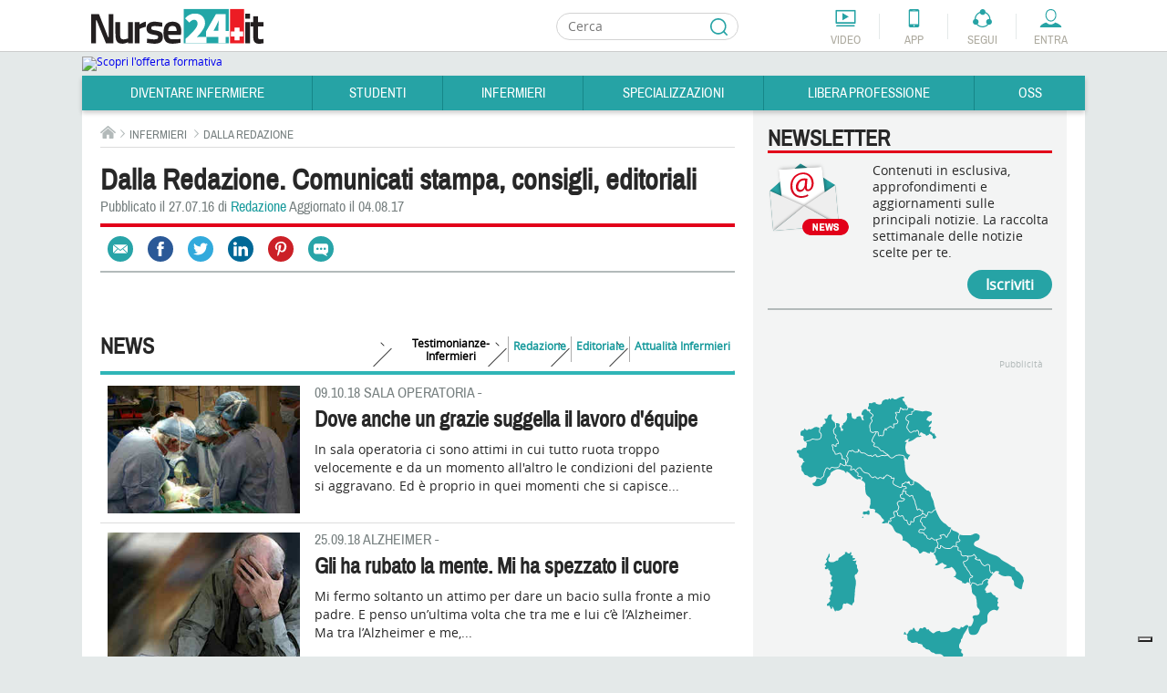

--- FILE ---
content_type: text/html; charset=utf-8
request_url: https://www.nurse24.it/infermiere/dalla-redazione.html?tag=82&limitstart=180
body_size: 36925
content:
<!doctype html>
<html lang="it">
<head>
    <meta charset="UTF-8"/>
    <meta name="viewport" content="width=device-width, initial-scale=1.0"/>
    <meta name="theme-color" content="#238FA9">
      <meta http-equiv="content-type" content="text/html; charset=utf-8; charset=utf-8" />
  <meta name="keywords" content="editoriali, comunicati stampa" />
  <meta name="author" content="Redazione" />
  <meta name="description" content="Comunicati stampa, editoriali e tutte le notizie dalla redazione di Nurse24.it" />
  <title>Comunicati stampa, tutte le notizie dalla redazione</title>
  <link href="https://www.nurse24.it/infermiere/dalla-redazione.html?tag=82" rel="canonical" />
  <link rel="stylesheet" href="https://cloud.nurse24.it/modules/mod_izeosblocs_taggedarticles/assets/css/tags_links.css" type="text/css" />
  <link rel="stylesheet" href="https://cloud.nurse24.it/administrator/components/com_izeosauthors/assets/css/sortableauthors.css" type="text/css" />
  <link rel="stylesheet" href="https://cloud.nurse24.it/templates/nurse24/css/structure.css?20190912" type="text/css" />
  <link rel="stylesheet" href="https://cloud.nurse24.it/templates/nurse24/css/home.css" type="text/css" />
  <link rel="stylesheet" href="https://cloud.nurse24.it/templates/nurse24/css/content-editor.css" type="text/css" />
  <link rel="stylesheet" href="https://cloud.nurse24.it/modules/mod_izeos_regionalmap/assets/css/izeos_regionalmap_competitions.css" type="text/css" />
  <meta property="og:site_name" content="Nurse24.it" />
  <meta property="og:type" content="article" />
  <meta property="og:url" content="http://www.nurse24.it/infermiere/dalla-redazione.html" />
  <meta property="og:image" content="https://cloud1.nurse24.it/images/zoom/app-nurse24-scarica.jpg" />
  <meta property="og:description" content="Comunicati stampa, editoriali e tutte le notizie dalla redazione di Nurse24.it" />
  <meta property="og:title" content="Comunicati stampa, tutte le notizie dalla redazione" />
  <meta property="fb:page_id" content="30322" />
  <meta property="article:section" content="Infermieri" />
  <meta property="article:published_time" content="2016-07-27 17:11:13" />
  <meta name="twitter:card" content="summary_large_image" />
  <meta name="twitter:site" content="@infirmierscom" />
  <meta name="twitter:creator" content="@infirmierscom" />
  <meta name="twitter:title" content="Comunicati stampa, tutte le notizie dalla redazione" />
  <meta name="twitter:description" content="Comunicati stampa, editoriali e tutte le notizie dalla redazione di Nurse24.it" />
  <meta name="twitter:image" content="https://cloud1.nurse24.it/images/zoom/app-nurse24-scarica.jpg" />
<script type="text/javascript">
      var _gaq = _gaq || [];
      _gaq.push(['_setAccount', 'UA-34922475-1']);

      _gaq.push(['_setCustomVar', 2, 'loggedInUser', 'no']);
      _gaq.push(['_setCustomVar', 3, 'statusNameUser', '']);
      _gaq.push(['_setCustomVar', 4, 'professionUser', '']);

      _gaq.push(['_trackPageview']);

      (function() {
        var ga = document.createElement('script'); ga.type = 'text/javascript'; ga.async = true;
        ga.src = ('https:' == document.location.protocol ? 'https://' : 'http://') + 'stats.g.doubleclick.net/dc.js';
        var s = document.getElementsByTagName('script')[0]; s.parentNode.insertBefore(ga, s);
      })();
      newAnalyticsMode = false;
    </script>
    <!--[if lt IE 10]>
    <script src="https://cloud.nurse24.it/templates/nurse24/scripts/html5.js"></script>
    <link href="https://fonts.googleapis.com/css?family=Archivo+Narrow|Open+Sans" rel="stylesheet">
    <link href="https://cloud.nurse24.it/templates/nurse24/css/ie-fixed.css" rel="stylesheet" type="text/css"/>
    <![endif]-->
        <link rel="alternate" type="application/rss+xml" title="Fil d'info RSS : Actualités Infirmiers.com"
          href="https://www.nurse24.it/component/option,com_bca-rss-syndicator/feed_id,1/"/>
    <link href="/templates/nurse24/favicon.ico" rel="shortcut icon"
          type="image/x-icon"/>
    <script async defer crossorigin="anonymous" src="https://connect.facebook.net/it_IT/all.js#xfbml=1&appId=226505200732568"></script>
    <style>.df-branding {display:none !important}#header .header-tools li.forum { display: none !important; }</style>
    <style>.df-card__title:hover {color:#f30018;}.df-mobile .df-mobile__action-button[data-role=scrolltop] {background-color:#2FB5B7 !important; border-color:#2FB5B7 !important;}.df-mobile[data-layout=list] .df-card__description {display: block !important;}</style>

    <!-- Old Iubenda <script type="text/javascript" src="//cdn.iubenda.com/cs/iubenda_cs.js" charset="UTF-8" async></script>
    <script type="text/javascript">var _iub = _iub || {}; _iub.cons_instructions = _iub.cons_instructions || []; _iub.cons_instructions.push(["init", {api_key: "W7skxsYyRh4LL2yRlRo5YtyYlcFY2R3J"}]);</script><script type="text/javascript" src="https://cdn.iubenda.com/cons/iubenda_cons.js" async></script>
    <script type="text/javascript">
        var _iub = _iub || [];
        _iub.csConfiguration = {"gdprAppliesGlobally":true,"countryDetection":false,"consentOnContinuedBrowsing":false,"perPurposeConsent":true,"lang":"it","siteId":634529,"cookiePolicyId":7938241, "banner":{ "acceptButtonDisplay":true,"customizeButtonDisplay":true,"acceptButtonColor":"#178688","acceptButtonCaptionColor":"white","customizeButtonColor":"#f3f0f0","customizeButtonCaptionColor":"#0a0909","rejectButtonDisplay":true,"rejectButtonColor":"#f3f0f0","rejectButtonCaptionColor":"#010101","listPurposes":true,"position":"bottom","textColor":"#090909","backgroundColor":"#d0d1d2" }};
    </script>-->

    <script type="text/javascript">
        var _iub = _iub || [];
        //_iub.csConfiguration = {"enableTcf":true,"googleAdditionalConsentMode":true,"perPurposeConsent":true,"siteId":634529,"tcfPurposes":{"2":"consent_only","7":"consent_only","8":"consent_only","9":"consent_only","10":"consent_only","11":"consent_only"},"cookiePolicyId":7938241,"lang":"it", "banner":{ "acceptButtonCaptionColor":"white","acceptButtonColor":"#178688","acceptButtonDisplay":true,"backgroundColor":"#d0d1d2","closeButtonDisplay":false,"customizeButtonCaptionColor":"#0a0909","customizeButtonColor":"#f3f0f0","customizeButtonDisplay":true,"explicitWithdrawal":true,"listPurposes":true,"position":"bottom","rejectButtonCaptionColor":"#010101","rejectButtonColor":"#f3f0f0","rejectButtonDisplay":true,"textColor":"#090909" }};
        _iub.csConfiguration = {
            "enableTcf": true,
            "googleAdditionalConsentMode": true,
            "perPurposeConsent": true,
            "siteId": 634529,
            "localConsentDomain": "nurse24.it",
            "tcfPurposes": {
                "2": "consent_only",
                "7": "consent_only",
                "8": "consent_only",
                "9": "consent_only",
                "10": "consent_only",
                "11": "consent_only"
            },
            "cookiePolicyId": 7938241,
            "lang": "it",
            "banner": {
                "acceptButtonCaptionColor": "white",
                "acceptButtonColor": "#178688",
                "acceptButtonDisplay": true,
                "backgroundColor": "#d0d1d2",
                "closeButtonDisplay": false,
                "customizeButtonCaptionColor": "#0a0909",
                "customizeButtonColor": "#f3f0f0",
                "customizeButtonDisplay": true,
                "explicitWithdrawal": true,
                "listPurposes": true,
                "position": "bottom",
                "rejectButtonCaptionColor": "#010101",
                "rejectButtonColor": "#f3f0f0",
                "rejectButtonDisplay": true,
                "textColor": "#090909"
            },
            "callback": {
                "onPreferenceExpressedOrNotNeeded": function(preference) {
                    if (!preference) return;
                    
                    var consentUpdate = {
                        'ad_storage': 'denied',
                        'analytics_storage': 'denied',
                        'ad_user_data': 'denied',
                        'ad_personalization': 'denied',
                        'functionality_storage': 'granted',
                        'security_storage': 'granted'
                    };
                    
                    if (preference.consent === true) {
                        consentUpdate.ad_storage = 'granted';
                        consentUpdate.analytics_storage = 'granted';
                        consentUpdate.ad_user_data = 'granted';
                        consentUpdate.ad_personalization = 'granted';
                    } else if (preference.purposes) {
                        var acceptedPurposes = Object.keys(preference.purposes).filter(function(key) {
                            return preference.purposes[key] === true;
                        });
                        
                        if (preference.purposes["1"]) {
                            consentUpdate.ad_storage = 'granted';
                            consentUpdate.analytics_storage = 'granted';
                        }
                        
                        if (preference.purposes["2"]) {
                            consentUpdate.ad_storage = 'granted';
                        }
                        
                        if (preference.purposes["3"] || preference.purposes["4"]) {
                            consentUpdate.ad_personalization = 'granted';
                            consentUpdate.ad_user_data = 'granted';
                        }
                        
                        if (preference.purposes["5"]) {
                            consentUpdate.ad_personalization = 'granted';
                        }
                        
                        if (preference.purposes["7"]) {
                            consentUpdate.ad_storage = 'granted';
                            consentUpdate.analytics_storage = 'granted';
                            consentUpdate.ad_user_data = 'granted';
                        }
                        
                        if (preference.purposes["8"] || preference.purposes["9"] || preference.purposes["10"]) {
                            consentUpdate.analytics_storage = 'granted';
                            consentUpdate.ad_user_data = 'granted';
                        }
                        
                        if (acceptedPurposes.length > 0) {
                            consentUpdate.ad_user_data = 'granted';
                        }
                    }
                    
                    if (typeof gtag !== 'undefined') {
                        gtag('consent', 'update', consentUpdate);
                    }
                    
                    if (typeof dataLayer !== 'undefined') {
                        dataLayer.push({
                            'event': 'consent_update',
                            'consent_state': consentUpdate,
                            'timestamp': new Date().toISOString()
                        });
                    }
                }
            }
        };
    </script>
    <!-- TCF SCRIPTS - Use STABLE channel
    <script type="text/javascript" src="//cdn.iubenda.com/cs/tcf/stable/stub-v2.js"></script>
    <script type="text/javascript" src="//cdn.iubenda.com/cs/tcf/stable/safe-tcf-v2.js"></script> -->
    <script type="text/javascript" src="//cdn.iubenda.com/cs/tcf/versions/stub-v2-0.29.8.js"></script>
    <script type="text/javascript" src="//cdn.iubenda.com/cs/tcf/versions/safe-tcf-v2-0.29.8.js"></script>
    <!-- AUTOBLOCKING -->
    <script type="text/javascript" src="https://cs.iubenda.com/autoblocking/634529.js"></script>

    <!-- MAIN SCRIPT - Use OLDER STABLE VERSION (1.89.0) -->
    <script type="text/javascript" src="//cdn.iubenda.com/cs/versions/iubenda_cs-1.89.0.js" charset="UTF-8" async></script>

    <link rel="stylesheet" href="https://cloud.nurse24.it/media/jui/css/glightbox.min.css" />
    <link rel="stylesheet" href="https://cloud.nurse24.it/media/jui/css/izeosgallery.css" />
</head>
<body>
<!-- Google Tag Manager -->
<noscript>
    <iframe src="//www.googletagmanager.com/ns.html?id=GTM-WRXRSG"
            height="0" width="0" style="display:none;visibility:hidden"></iframe>
</noscript>
<script>(function (w, d, s, l, i) {
        w[l] = w[l] || [];
        w[l].push({
            'gtm.start': new Date().getTime(), event: 'gtm.js'
        });
        var f = d.getElementsByTagName(s)[0],
            j = d.createElement(s), dl = l != 'dataLayer' ? '&l=' + l : '';
        j.async = true;
        j.src =
            '//www.googletagmanager.com/gtm.js?id=' + i + dl;
        f.parentNode.insertBefore(j, f);
    })(window, document, 'script', 'dataLayer', 'GTM-WRXRSG');</script>
<!-- End Google Tag Manager -->
<!--<div id="cookieLaw" class="cookie-law hidden" data-domain=".nurse24.it">
    <p>Questo sito consente l'invio di cookie di terze parti, per inviarti messaggi in linea con i tuoi interessi. Per ulteriori informazioni o per negare il consenso, all'installazione di tutti o di alcuni cookie, si veda l'informativa sui cookie.<span>Proseguendo la navigazione l'utente presterà il consenso all'usi dei cookie.
        <a href="/infermiere/dalla-redazione/cookie-policy.html"> Leggi di più</a></span> <button class="cookieAccept">Close</button></p>
</div>-->
<div class="wrapper">
    <div id="page">
                <!-- mobile tools -->
        <button class="menu-opener hidden-lg hidden-md" data-type="toggle-next-element" data-toggle-next-active-class="clicked" data-popin-group="header"><span>Menu</span></button>
        <aside class="mobile-tools hidden-lg hidden-md hidden">
            <ul class="shortcuts">
                                <li onclick="_gaq.push(['_trackEvent', 'header', 'clic', 'header-mini-video', 0, false]);" class="video"><a href="/component/com_izeosvideos/view,homewithslider/Itemid,1918">Video</a></li>
                <li onclick="_gaq.push(['_trackEvent', 'header', 'clic', 'header-mini-app', 0, false]);" class="app"><a href="/infermiere/dalla-redazione/applicazione.html">App</a></li>
                <li onclick="_gaq.push(['_trackEvent', 'header', 'clic', 'header-mini-forum', 0, false]);" class="forum"><a href="/forum/">Forum</a></li>
            </ul>
            <div class="col-menu">
                <div class="col-menu-wrapper">
                    <!-- compte -->
<div class="accedi header-nurse-account">
    <button class="entra btn-mobile" data-type="toggle-next-element" data-popin-group="mobile"><span>Entra</span></button>
    <div class="layer-connexion-mobile hidden">
        <a class="password-forgotten link" href="/forum/ucp.php?mode=sendpassword">Password dimenticata ?</a>
        <div class="not-register">Non sei registrato? <a class="link" href="/forum/ucp.php?mode=register">Entra</a></div>
           
        <!-- <form method="post" action="/forum/ucp.php?mode=login" class="form no-label">
            <label for="username"></label>
            <div class="input-username">
                <input type="text" id="username" name="username" placeholder="Login o e-mail" />
            </div>
            <label for="password"></label>
            <div class="input-password">
                <input type="password" id="password" name="password" placeholder="Password"/>
            </div>
            <input type="submit" value="Il login" name="login" class="input-submit" />
            <a class="password-forgotten link" href="/forum/ucp.php?mode=sendpassword">Password dimenticata ?</a>
            <div class="not-register">Non sei registrato? <a class="link" href="/forum/ucp.php?mode=register">Entra</a></div>
            <input type="hidden" name="infConnectedStatus" id="infConnectedStatus" value='0'/>
            <input type="hidden" name="redirect" value="https://www.nurse24.it/infermiere/dalla-redazione.html?tag=82&limitstart=180" />
        </form> -->
    </div>
</div>
                    <nav><ul>
    <li id="left-menu-item-1692">
        <button class="btn-mobile" data-type="toggle-next-element" data-popin-group="mobile">Diventare Infermiere</button>
        <ul class=" hidden">
        <li><a href="/diventare-infermiere/orientamento-consigli-diventare-infermieri.html">Diventare Infermiere</a></li>
            <li id="left-menu-item-1698">
                <a href="/diventare-infermiere/orientamento-studi.html">Orientamento Studi</a>
                <ul>
                    <li id="left-menu-item-1914"><a href="/diventare-infermiere/orientamento-studi/corso-di-laurea-in-infermieristica-orientarsi-nella-scelta.html">Corso di Laurea Infermieristica</a></li>
                    <li id="left-menu-item-1722"><a href="/studenti/piano-didattico.html">Percorso di Studi</a></li>
                    <li id="left-menu-item-1717"><a href="/diventare-infermiere/orientamento-studi/universita.html">Università</a></li>
                    <li id="left-menu-item-1703"><a href="/infermiere/professione/la-professione-infermieristica.html">Professione Infermiere</a></li>
                    <li id="left-menu-item-1725"><a href="/diventare-infermiere/orientamento-studi/sedi-universitarie.html">Sedi Università</a></li>
                </ul>
            </li>
            <li id="left-menu-item-1699">
                <a href="/diventare-infermiere/test-di-ammissione.html">Test di Ammissione</a>
                <ul>
                    <li id="left-menu-item-1721"><a href="/diventare-infermiere/test-ammissione/che-cosa-e-il-test-di-ammissione-alle-professioni-sanitarie.html">Che cos'è il test </a></li>
                </ul>
            </li>
            <li id="left-menu-item-1700">
                <a href="/diventare-infermiere/preparazione.html">Preparazione</a>
                <ul>
                    <li id="left-menu-item-1718"><a href="/diventare-infermiere/preparazione/consigli-e-astuzie.html">Consigli e Astuzie</a></li>
                    <li id="left-menu-item-1882"><a href="/diventare-infermiere/testi-consigliati-per-l-ammissione-all-universita.html">Testi consigliati</a></li>
                    <li id="left-menu-item-1723"><a href="/diventare-infermiere/preparazione/testimonianze-aspiranti-studenti.html">Testimonianze</a></li>
                </ul>
            </li>
        </ul>
    </li>
    <li id="left-menu-item-1693">
        <button class="btn-mobile" data-type="toggle-next-element" data-popin-group="mobile">Studenti</button>
        <ul class=" hidden">
        <li><a href="/studenti/studenti-infermieri.html">Studenti</a></li>
            <li id="left-menu-item-1704">
                <a href="/studenti/studiare-universita.html">Studiare all'Università</a>
                <ul>
                    <li id="left-menu-item-1726"><a href="/studenti/studiare-all-universita/guida-all-immatricolazione-universitaria.html">Immatricolazione</a></li>
                    <li id="left-menu-item-1709"><a href="/studenti/piano-didattico.html">Piano didattico e CFU</a></li>
                    <li id="left-menu-item-1728"><a href="/studenti/studiare-all-universita/erasmus-e-formazione-estera.html">Erasmus e formazione estera</a></li>
                    <li id="left-menu-item-1729"><a href="/studenti/studiare-all-universita/esame-di-stato-infermieri.html">Esame di Stato</a></li>
                    <li id="left-menu-item-1730"><a href="/studenti/studiare-all-universita/tirocini-didattici-e-tirocini-clinici.html">Tirocini didattici e Tirocini Clinici</a></li>
                </ul>
            </li>
            <li id="left-menu-item-1705">
                <a href="/studenti/tesi.html">Tesi di laurea</a>
                <ul>
                    <li id="left-menu-item-1731"><a href="/studenti/tesi/tesi-di-laurea-relatore-co-relatore.html">Tesi di Laurea, Relatore e Correlatore</a></li>
                    <li id="left-menu-item-1732"><a href="/studenti/tesi/idee-per-una-tesi-originale.html">Idee per una tesi originale</a></li>
                    <li id="left-menu-item-1733"><a href="/studenti/tesi/banche-dati.html">Banche dati</a></li>
                    <li id="left-menu-item-1955"><a href="/studenti/tesi/tesi.html">Tesi</a></li>
                </ul>
            </li>
            <li id="left-menu-item-1706">
                <a href="/studenti/risorse-studenti.html">Risorse studenti</a>
                <ul>
                    <li id="left-menu-item-1710"><a href="/studenti/dispense-e-piani-assistenziali.html">Dispense e Piani Assistenziali</a></li>
                    <li id="left-menu-item-1781"><a href="/studenti/patologie.html">Patologia</a></li>
                    <li id="left-menu-item-1712"><a href="/studenti/standard-linee-guida-protocolli-procedure-e-istruzioni-operative.html">Standard in sanità</a></li>
                    <li id="left-menu-item-1711"><a href="/studenti/scale-di-valutazione.html">Scale di valutazione</a></li>
                    <li id="left-menu-item-1713"><a href="/studenti/standard/procedure.html">Procedure</a></li>
                    <li id="left-menu-item-2009"><a href="/infermiere/presidio/presidio.html">Presidi </a></li>
                    <li id="left-menu-item-1734"><a href="/studenti/risorse-studenti/il-consenso-informato.html">Consenso Informato</a></li>
                    <li id="left-menu-item-1715"><a href="/studenti/risorse-studenti/indagini-diagnostiche.html">Indagini Diagnostiche</a></li>
                    <li id="left-menu-item-1735"><a href="/studenti/risorse-studenti/cartella-clinica.html">Cartella Clinica</a></li>
                    <li id="left-menu-item-1714"><a href="/studenti/standard/istruzioni-operative.html">Istruzioni Operative</a></li>
                    <li id="left-menu-item-1736"><a href="/infermiere/abbigliamento-sanitario/abbigliamento-ausili-tecnici.html">Abbigliamento &amp; Ausili</a></li>
                    <li id="left-menu-item-1960"><a href="https://www.nurse24.it/component/com_calculdose">Calcolo dose</a></li>
                </ul>
            </li>
            <li id="left-menu-item-1708">
                <a href="/studenti/servizi-studenti.html">Servizi per gli studenti</a>
                <ul>
                    <li id="left-menu-item-1743"><a href="/studenti/servizi-studenti/consigli-utili-per-gli-esami.html">Consigli utili per gli esami</a></li>
                    <li id="left-menu-item-1744"><a href="/studenti/servizi-studenti/borse-di-studio-e-borse-lavoro.html">Borse di studio e borse lavoro</a></li>
                    <li id="left-menu-item-1745"><a href="/studenti/servizi-studenti/prestiti-universitari-e-finanziamenti.html">Prestiti Universitari</a></li>
                    <li id="left-menu-item-1746"><a href="/studenti/servizi-studenti/compilare-un-curriculum-vitae.html">Compilare un Curriculum Vitae</a></li>
                    <li id="left-menu-item-1716"><a href="/studenti/servizi-studenti/viaggi-di-studio.html">Viaggi</a></li>
                </ul>
            </li>
            <li id="left-menu-item-1707">
                <a href="/studenti/vita-studente.html">Vita studente</a>
                <ul>
                    <li id="left-menu-item-1738"><a href="/studenti/vita-studente/biblioteche.html">Biblioteche</a></li>
                    <li id="left-menu-item-1739"><a href="/studenti/vita-studente/associazioni-studentesce.html">Associazioni Studentesche</a></li>
                    <li id="left-menu-item-1741"><a href="/studenti/vita-studente/attivita-sportive.html">Attività sportive</a></li>
                    <li id="left-menu-item-1737"><a href="/studenti/vita-studente/dove-alloggiare.html">Dove alloggiare</a></li>
                    <li id="left-menu-item-1742"><a href="/studenti/vita-studente/testimonianze.html">Testimonianze</a></li>
                </ul>
            </li>
        </ul>
    </li>
    <li id="left-menu-item-1694">
        <button class="btn-mobile" data-type="toggle-next-element" data-popin-group="mobile">Infermieri</button>
        <ul class=" hidden">
        <li><a href="/infermiere/infermieri.html">Infermieri</a></li>
            <li id="left-menu-item-1750">
                <a href="/infermiere/la-professione.html">La professione</a>
                <ul>
                    <li id="left-menu-item-1763"><a href="/infermiere/professione/la-professione-infermieristica.html">Professione Infermiere</a></li>
                    <li id="left-menu-item-1764"><a href="/infermiere/teorie/teorie-del-nursing.html">Teorie del nursing</a></li>
                    <li id="left-menu-item-1766"><a href="/infermiere/professione/assicurazione-obbligatoria-infermieri.html">Assicurazioni</a></li>
                    <li id="left-menu-item-1767"><a href="/infermiere/professione/fnopi-notizie-e-approfondimenti.html">FNOPI</a></li>
                    <li id="left-menu-item-1939"><a href="/infermiere/professione/leggi-e-normative.html">Leggi e Normative</a></li>
                </ul>
            </li>
            <li id="left-menu-item-1751">
                <a href="/infermiere/formazione/formazione.html">Formazione</a>
                <ul>
                    <li id="left-menu-item-1786"><a href="/infermiere/formazione/ecm.html">Cosa sono gli ECM</a></li>
                    <li id="left-menu-item-1787"><a href="/infermiere/formazione/master.html">Master </a></li>
                    <li id="left-menu-item-1788"><a href="/specializzazioni/laurea-magistrale.html">Laurea Magistrale</a></li>
                    <li id="left-menu-item-1969"><a href="/specializzazioni/dottorato.html">Dottorato</a></li>
                    <li id="left-menu-item-1790"><a href="/infermiere/formazione/eventi.html">Eventi</a></li>
                    <li id="left-menu-item-1913"><a href="/infermiere/formazione/fad-corsi-ecm-gratuiti-infermieri.html">FAD ECM</a></li>
                    <li id="left-menu-item-2031"><a href="/infermiere/formazione/h-ecm-formazione-per-i-professionisti-sanitari.html">HECM</a></li>
                </ul>
            </li>
            <li id="left-menu-item-1752">
                <a href="/infermiere/lavorare-come-infermiere.html">Lavoro Infermiere</a>
                <ul>
                    <li id="left-menu-item-1768"><a href="/dossier/pubblico-impiego/attualita-impiego-nel-pubblico-sanita.html">Impiego Pubblico</a></li>
                    <li id="left-menu-item-1769"><a href="/infermiere/lavorare-come-infermiere/impiego-nel-privato.html">Impiego nel Privato</a></li>
                    <li id="left-menu-item-1770"><a href="/specializzazioni/management-universita-area-forense/infermiere-coordinatore.html">Coordinatore</a></li>
                    <li id="left-menu-item-1771"><a href="/infermiere/lavorare-come-infermiere/dirigente.html">Dirigente</a></li>
                    <li id="left-menu-item-1772"><a href="/specializzazioni/management-universita-area-forense/infermiere-direttore-socio-sanitario.html">Direttore Socio Sanitario</a></li>
                    <li id="left-menu-item-1773"><a href="/infermiere/lavorare-come-infermiere/lavorare-all-estero.html">Lavorare all'estero</a></li>
                    <li id="left-menu-item-1774"><a href="/infermiere/lavorare-come-infermiere/organizzazioni-umanitarie.html">Organizzazioni Umanitarie</a></li>
                    <li id="left-menu-item-1775"><a href="/infermiere/lavorare-come-infermiere/associazioni-di-volontariato.html">Associazioni di Volontariato</a></li>
                    <li id="left-menu-item-2084"><a href="/dossier/pubblico-impiego/sindacati.html">Sindacati</a></li>
                </ul>
            </li>
            <li id="left-menu-item-1753">
                <a href="/infermiere/infermiere-pediatrico.html">Pediatrico</a>
                <ul>
                </ul>
            </li>
            <li id="left-menu-item-1754">
                <a href="/infermiere/infermiere-militare.html">Militari</a>
                <ul>
                </ul>
            </li>
            <li id="left-menu-item-1755">
                <a href="/infermiere/infermieri-di-polizia.html">Polizia</a>
                <ul>
                </ul>
            </li>
            <li id="left-menu-item-1756">
                <a href="/infermiere/dossier.html">Dossier</a>
                <ul>
                    <li id="left-menu-item-2010"><a href="/dossier/salute-e-benessere.html">Salute</a></li>
                    <li id="left-menu-item-1776"><a href="/dossier/ictus.html">Ictus</a></li>
                    <li id="left-menu-item-1958"><a href="/dossier/stomie.html">Stomia</a></li>
                    <li id="left-menu-item-2022"><a href="/dossier/stomia/associazione-fais-ultime-notizie.html">Fais</a></li>
                    <li id="left-menu-item-2015"><a href="/dossier/wound-care.html">Wound Care</a></li>
                    <li id="left-menu-item-1922"><a href="/dossier/diabete/diabete-prevenzione-e-assistenza.html">Diabete</a></li>
                    <li id="left-menu-item-1777"><a href="/dossier/dolore.html">Dolore</a></li>
                    <li id="left-menu-item-1778"><a href="/dossier/burnout.html">Burnout</a></li>
                    <li id="left-menu-item-2081"><a href="/dossier/incontinenza.html">Incontinenza</a></li>
                    <li id="left-menu-item-1905"><a href="/dossier/responsabilita-professionale.html">Resp. Professionale</a></li>
                    <li id="left-menu-item-1933"><a href="/dossier/pubblico-impiego/contratto-di-lavoro-dipendenti-pubblici-sanita.html">Contratto di lavoro</a></li>
                    <li id="left-menu-item-2113"><a href="/infermiere/lavorare-come-infermiere/impiego-nel-privato.html">Ospedalità privata</a></li>
                    <li id="left-menu-item-2053"><a href="/dossier/emergenza-urgenza.html">Emergenza Urgenza</a></li>
                    <li id="left-menu-item-2074"><a href="/dossier/covid19/approfondimenti-notizie-coronavirus.html">COVID-19</a></li>
                    <li id="left-menu-item-2120"><a href="/dossier/accessi-vascolari.html">Accessi vascolari</a></li>
                </ul>
            </li>
            <li id="left-menu-item-1757">
                <a href="/infermiere/risorse-infermieri.html">Risorse Infermieri</a>
                <ul>
                    <li id="left-menu-item-1758"><a href="/infermiere/utility.html">Utility</a></li>
                    <li id="left-menu-item-1946"><a href="/infermiere/lezioni-inglese/pillole-inglese-infermieri.html">Pillole di Inglese</a></li>
                    <li id="left-menu-item-1947"><a href="/infermiere/utility/compatibilita-farmaci.html">Compatibilità farmaci</a></li>
                    <li id="left-menu-item-1959"><a href="https://www.nurse24.it/component/com_calculdose">Calcolo dose</a></li>
                    <li id="left-menu-item-1782"><a href="/infermiere/tecnologie/tecnologie-sanita.html">Tecnologie &amp; Sanità</a></li>
                    <li id="left-menu-item-1783"><a href="/infermiere/consigli-alimentari/consigli-alimentari.html">Consigli alimentari</a></li>
                    <li id="left-menu-item-1784"><a href="/infermiere/libri-arte-cultura/libri-arte-cultura.html">Libri arte cultura</a></li>
                    <li id="left-menu-item-2008"><a href="/infermiere/presidio/presidio.html">Presidi</a></li>
                    <li id="left-menu-item-1785"><a href="/infermiere/abbigliamento-sanitario/abbigliamento-ausili-tecnici.html">Abbigliamento &amp; Ausili</a></li>
                    <li id="left-menu-item-1877"><a href="/infermiere/parametri-vitali.html">Parametri vitali</a></li>
                    <li id="left-menu-item-1990"><a href="/infermiere/farmaci.html">Farmaci</a></li>
                </ul>
            </li>
            <li id="left-menu-item-1908">
                <a href="http://www.nurse24.it/infermiere/concorsi-infermiere/all/cerca.html">Concorsi</a>
                <ul>
                    <li id="left-menu-item-1935"><a href="https://www.nurse24.it/infermiere/concorsi-infermiere/all/infermiere/4b22caf260fdc90be79af72e9ddd0cb5/cerca.html">Avviso Pubblico</a></li>
                    <li id="left-menu-item-1936"><a href="http://www.nurse24.it/infermiere/concorsi-infermiere/all/infermiere/ae204ca9253ba9a0139acb67f7cafefb/cerca.html">Mobilità</a></li>
                    <li id="left-menu-item-1973"><a href="/infermiere/concorsi-infermieri/notizie-concorsi-infermieri.html">News concorsi</a></li>
                </ul>
            </li>
            <li id="left-menu-item-1916">
                <a href="https://www.nurse24.it/infermiere/concorsi-infermiere/all/infermiere/945f404bb7190ae9c3c34e2902c0d197/cerca.html">Annunci di lavoro</a>
                <ul>
                </ul>
            </li>
            <li id="left-menu-item-2111">
                <a href="/infermiere/lavorare-come-infermiere/lavorare-all-estero.html">Annunci di lavoro estero</a>
                <ul>
                </ul>
            </li>
            <li id="left-menu-item-1920">
                <a href="/infermiere/attualita-infermieri/notizie-di-attualita-infermieri.html">Attualità</a>
                <ul>
                </ul>
            </li>
            <li id="left-menu-item-1759">
                <a href="/infermiere/dalla-redazione.html">Dalla Redazione</a>
                <ul>
                    <li id="left-menu-item-1795"><a href="/infermiere/dalla-redazione/in-pillole.html">In pillole</a></li>
                    <li id="left-menu-item-1796"><a href="/infermiere/dalla-redazione/testimonianze.html">Testimonianze</a></li>
                    <li id="left-menu-item-1921"><a href="/infermiere/dalla-redazione/editoriale.html">Editoriale</a></li>
                </ul>
            </li>
        </ul>
    </li>
    <li id="left-menu-item-1695">
        <button class="btn-mobile" data-type="toggle-next-element" data-popin-group="mobile">Specializzazioni</button>
        <ul class=" hidden">
        <li><a href="/specializzazioni/infermiere-specialista.html">Specializzazioni</a></li>
            <li id="left-menu-item-2052">
                <a href="/dossier/diabete/diabete-prevenzione-e-assistenza.html">Diabete</a>
                <ul>
                </ul>
            </li>
            <li id="left-menu-item-2054">
                <a href="/dossier/emergenza-urgenza.html">Emergenza Urgenza </a>
                <ul>
                    <li id="left-menu-item-1815"><a href="/specializzazioni/area-clinica/infermiere-dell-emergenza.html">Infermiere in Emergenza</a></li>
                    <li id="left-menu-item-1816"><a href="/specializzazioni/area-clinica/infermiere-in-rianimazione.html">Infermiere in Rianimazione</a></li>
                    <li id="left-menu-item-1814"><a href="/specializzazioni/area-clinica/infermiere-specialist-emodinamica.html">Infermiere in Emodinamica</a></li>
                </ul>
            </li>
            <li id="left-menu-item-2049">
                <a href="/dossier/stomie.html">Stomia</a>
                <ul>
                    <li id="left-menu-item-1813"><a href="/specializzazioni/infermiere-stomoterapista-ambito-lavorativo.html">Infermiere Stomaterapista</a></li>
                </ul>
            </li>
            <li id="left-menu-item-2016">
                <a href="/dossier/wound-care.html">Wound Care </a>
                <ul>
                    <li id="left-menu-item-1807"><a href="/specializzazioni/area-clinica/infermiere-wound-care.html">Infermiere Wound care</a></li>
                </ul>
            </li>
            <li id="left-menu-item-1910">
                <a href="/specializzazioni/management.html">Management</a>
                <ul>
                    <li id="left-menu-item-1911"><a href="/infermiere/lavorare-come-infermiere/dirigente.html">Dirigente</a></li>
                    <li id="left-menu-item-1912"><a href="/specializzazioni/management-universita-area-forense/infermiere-direttore-socio-sanitario.html">Direttore Socio Sanitario</a></li>
                    <li id="left-menu-item-1803"><a href="/specializzazioni/management-universita-area-forense/infermiere-coordinatore.html">Coordinatore</a></li>
                </ul>
            </li>
            <li id="left-menu-item-1993">
                <a href="/specializzazioni/ricerca.html">Ricerca</a>
                <ul>
                </ul>
            </li>
            <li id="left-menu-item-2056">
                <a href="/specializzazioni/salute-mentale.html">Salute Mentale</a>
                <ul>
                    <li id="left-menu-item-1810"><a href="/specializzazioni/infermiere-in-psichiatria.html">Infermiere Psichiatria</a></li>
                </ul>
            </li>
            <li id="left-menu-item-1802">
                <a href="/infermiere/formazione/formazione.html">Formazione</a>
                <ul>
                    <li id="left-menu-item-1823"><a href="/specializzazioni/laurea-magistrale.html">Laurea Magistrale</a></li>
                    <li id="left-menu-item-1828"><a href="/specializzazioni/dottorato.html">Dottorato di Ricerca</a></li>
                    <li id="left-menu-item-1967"><a href="/specializzazioni/master-e-altra-formazione.html">Master e altra formazione</a></li>
                    <li id="left-menu-item-1888"><a href="/specializzazioni/management-universita-area-forense/infermiere-legale-e-forense.html">Infermiere Forense</a></li>
                    <li id="left-menu-item-1956"><a href="/specializzazioni/formazione-universita/tesi-infermieri.html">Tesi</a></li>
                </ul>
            </li>
        </ul>
    </li>
    <li id="left-menu-item-1696">
        <button class="btn-mobile" data-type="toggle-next-element" data-popin-group="mobile">Libera Professione</button>
        <ul class=" hidden">
        <li><a href="/libera-professione/libera-professione-infermiere.html">Libera Professione</a></li>
            <li id="left-menu-item-1835">
                <a href="/libera-professione/diventare-liberi-professionisti.html">Diventare LP</a>
                <ul>
                    <li id="left-menu-item-1842"><a href="/libera-professione/diventare-liberi-professionisti/aprire-la-partita-iva-infermiere.html">Aprire la partita iva</a></li>
                    <li id="left-menu-item-1848"><a href="/libera-professione/lavorare-da-libero-professionista/gestione-contabile.html">Gestione Contabile</a></li>
                    <li id="left-menu-item-1844"><a href="/libera-professione/diventare-liberi-professionisti/assicurazione-professionale-infermiere-libero-professionista.html">Assicurarsi</a></li>
                    <li id="left-menu-item-1845"><a href="/forum/libera-professione-infermieri-f62.html">Sportello libero professionista</a></li>
                </ul>
            </li>
            <li id="left-menu-item-1841">
                <a href="/libera-professione/enpapi.html">Enpapi</a>
                <ul>
                    <li id="left-menu-item-1925"><a href="http://www.nurse24.it/libera-professione/enpapi.html?tag=gestione%20principale#ancreArticleTagged">Gestione Principale</a></li>
                    <li id="left-menu-item-1926"><a href="http://www.nurse24.it/libera-professione/enpapi.html?tag=gestione%20separata#ancreArticleTagged">Gestione Separata</a></li>
                    <li id="left-menu-item-1927"><a href="/libera-professione/diventare-liberi-professionisti/enpapi.html">Che cos'è l'Enpapi</a></li>
                    <li id="left-menu-item-2021"><a href="https://www.nurse24.it/libera-professione/enpapi.html?tag=Agevolazioni%20ENPAPI#ancreArticleTagged">Agevolazioni</a></li>
                </ul>
            </li>
            <li id="left-menu-item-1837">
                <a href="/libera-professione/lavorare-da-libero-professionista.html">Lavorare come LP</a>
                <ul>
                    <li id="left-menu-item-1847"><a href="/libera-professione/lavorare-da-libero-professionista/una-tipica-giornata-da-lp.html">Una tipica giornata da LP</a></li>
                    <li id="left-menu-item-1851"><a href="/libera-professione/ambulatorio-infermieristico-10-cose-non-sottovalutare.html">Aprire uno studio infermieristico</a></li>
                    <li id="left-menu-item-1852"><a href="/libera-professione/lavorare-da-libero-professionista/prospettive-future-lp.html">Prospettive future</a></li>
                    <li id="left-menu-item-1849"><a href="/libera-professione/lavorare-da-libero-professionista/strategie-commerciali.html">Strategie commerciali</a></li>
                    <li id="left-menu-item-1850"><a href="/libera-professione/lavorare-da-libero-professionista/consigli-lp.html">Consigli</a></li>
                    <li id="left-menu-item-1853"><a href="/libera-professione/lavorare-da-libero-professionista/testimonianze-lp.html">Testimonianze</a></li>
                </ul>
            </li>
            <li id="left-menu-item-1836">
                <a href="/infermiere/risorse-infermieri.html">Risorse</a>
                <ul>
                    <li id="left-menu-item-1846"><a href="/infermiere/teorie/teorie-del-nursing.html">Teorie del Nursing</a></li>
                </ul>
            </li>
            <li id="left-menu-item-1883">
                <a href="/infermiere/formazione/formazione.html">Formazione</a>
                <ul>
                    <li id="left-menu-item-1884"><a href="/infermiere/formazione/ecm.html">ECM</a></li>
                    <li id="left-menu-item-1885"><a href="/infermiere/formazione/eventi.html">Eventi</a></li>
                </ul>
            </li>
            <li id="left-menu-item-1898">
                <a href="/infermiere/dossier.html">Dossier</a>
                <ul>
                    <li id="left-menu-item-2050"><a href="/dossier/diabete/diabete-prevenzione-e-assistenza.html">Diabete</a></li>
                    <li id="left-menu-item-1971"><a href="/dossier/stomie.html">Stomia</a></li>
                    <li id="left-menu-item-2017"><a href="/dossier/wound-care.html">Wound Care</a></li>
                </ul>
            </li>
        </ul>
    </li>
    <li id="left-menu-item-2064">
        <button class="btn-mobile" data-type="toggle-next-element" data-popin-group="mobile">Ostetriche</button>
        <ul class=" hidden">
        <li><a href="/ostetrica/ostetricia-e-ginecologia.html">Ostetriche</a></li>
            <li id="left-menu-item-2069">
                <a href="/ostetrica/professione-ostetrica.html">Professione</a>
                <ul>
                </ul>
            </li>
            <li id="left-menu-item-2070">
                <a href="/ostetrica/gravidanza.html">Gravidanza</a>
                <ul>
                </ul>
            </li>
            <li id="left-menu-item-2071">
                <a href="/ostetrica/parto.html">Parto</a>
                <ul>
                </ul>
            </li>
            <li id="left-menu-item-2072">
                <a href="/ostetrica/ginecologia.html">Ginecologia</a>
                <ul>
                </ul>
            </li>
        </ul>
    </li>
    <li id="left-menu-item-1697">
        <button class="btn-mobile" data-type="toggle-next-element" data-popin-group="mobile">OSS</button>
        <ul class=" hidden">
        <li><a href="/oss/operatore-socio-sanitario-oss.html">OSS</a></li>
            <li id="left-menu-item-1855">
                <a href="/oss/operatore-socio-sanitario.html">Operatore Socio Sanitario</a>
                <ul>
                    <li id="left-menu-item-1860"><a href="/oss/operatore-socio-sanitario/l-infermiere-e-l-oss.html">L'infermiere e l'Oss</a></li>
                    <li id="left-menu-item-1861"><a href="/oss/operatore-socio-sanitario/chi-e-l-operatore-socio-sanitario.html">Chi è l’Operatore socio Sanitario</a></li>
                    <li id="left-menu-item-1863"><a href="/oss/diventare-oss.html">Diventare Oss</a></li>
                    <li id="left-menu-item-1865"><a href="/oss/operatore-socio-sanitario/tirocionio-all-estero.html">Tirocinio all'estero</a></li>
                    <li id="left-menu-item-1867"><a href="/oss/operatore-socio-sanitario/l-operatore-socio-sanitario-specializzato.html">L’Operatore Socio Sanitario Specializzato</a></li>
                </ul>
            </li>
            <li id="left-menu-item-1957">
                <a href="/oss/tesina.html">Tesina</a>
                <ul>
                </ul>
            </li>
            <li id="left-menu-item-1856">
                <a href="/oss/lavorare-come-oss/lavorare-come-oss.html">Lavorare come OSS</a>
                <ul>
                    <li id="left-menu-item-1870"><a href="/dossier/pubblico-impiego/attualita-impiego-nel-pubblico-sanita.html">Impiego nel pubblico</a></li>
                    <li id="left-menu-item-2085"><a href="/dossier/pubblico-impiego/sindacati.html">Sindacati</a></li>
                    <li id="left-menu-item-1871"><a href="/infermiere/lavorare-come-infermiere/impiego-nel-privato.html">Impiego nel privato</a></li>
                    <li id="left-menu-item-1872"><a href="/oss/lavorare-come-oss/oss-aiuto-alle-famiglie-e-agli-anziani.html">Aiuto alle famiglie e agli anziani</a></li>
                    <li id="left-menu-item-1873"><a href="/oss/lavorare-come-oss/testimonianze-oss.html">Testimonianze</a></li>
                    <li id="left-menu-item-1963"><a href="/oss/lavorare-come-oss/stipendio-operatore-socio-sanitario-europa.html">Stipendio OSS Europa</a></li>
                </ul>
            </li>
            <li id="left-menu-item-1890">
                <a href="/infermiere/dossier.html">Dossier</a>
                <ul>
                    <li id="left-menu-item-1907"><a href="/dossier/responsabilita-professionale.html">Responsabilità Professionale</a></li>
                    <li id="left-menu-item-1934"><a href="/dossier/pubblico-impiego/contratto-di-lavoro-dipendenti-pubblici-sanita.html">Contratto di lavoro</a></li>
                    <li id="left-menu-item-2051"><a href="/dossier/diabete/diabete-prevenzione-e-assistenza.html">Diabete</a></li>
                </ul>
            </li>
            <li id="left-menu-item-1951">
                <a href="/oss/attualita-oss.html">Attualità</a>
                <ul>
                </ul>
            </li>
            <li id="left-menu-item-1859">
                <a href="/oss/risorse-utility.html">Risorse &amp; Utility</a>
                <ul>
                    <li id="left-menu-item-1876"><a href="/oss/lavorare-come-oss/testi-consigliati-oss.html">Testi consigliati</a></li>
                    <li id="left-menu-item-1972"><a href="/infermiere/parametri-vitali.html">Parametri vitali</a></li>
                    <li id="left-menu-item-1868"><a href="/oss/operatore-socio-sanitario/associazioni-di-categoria.html">Associazioni di categoria</a></li>
                    <li id="left-menu-item-1919"><a href="/oss/tecniche-assistenziali-oss.html">Tecniche Assistenziali</a></li>
                    <li id="left-menu-item-1938"><a href="/infermiere/abbigliamento-sanitario/abbigliamento-ausili-tecnici.html">Abbigliamento &amp; Ausili</a></li>
                </ul>
            </li>
            <li id="left-menu-item-1909">
                <a href="http://www.nurse24.it/oss/concorsi-oss/all/cerca.html">Concorsi</a>
                <ul>
                    <li id="left-menu-item-1930"><a href="http://www.nurse24.it/oss/concorsi-oss/all/oss/71bdb08788f6a6b3d3e6d7a00eafc376/cerca.html">Avviso Pubblico</a></li>
                    <li id="left-menu-item-1931"><a href="http://www.nurse24.it/oss/concorsi-oss/all/oss/f42832512b275853460e7bc0b6c5567e/cerca.html">Mobilità</a></li>
                </ul>
            </li>
            <li id="left-menu-item-1987">
                <a href="/oss/lavorare-come-oss/annunci-di-lavoro-oss.html">Annunci di lavoro</a>
                <ul>
                    <li id="left-menu-item-2026"><a href="/oss/concorsi-oss/all/oss/2445dd70c1e7009165b37ebf1cf4e613/cerca.html">Italia</a></li>
                </ul>
            </li>
        </ul>
    </li>
</ul></nav>
                </div>
            </div>
            <div class="app-download">
                            </div>
        </aside>
        <div class="logo-print">
            <img loading="lazy" src="https://cloud2.nurse24.it/templates/nurse24/images/nurse24/nurse24.jpg" alt="Nurse24.it" width="100" height="20">
        </div>
        <!-- header -->
        <header id="header">
            <div class="header-wrapper">
                <!-- logo -->
                <h1>
                    <a onclick="_gaq.push(['_trackEvent', 'header', 'clic', 'header-logo', 0, false]);" href="https://www.nurse24.it/">Nurse24.it</a>
                </h1>

                <div class="header-tools">
                    <div class="header-search">
                        <div class="search-form-mobile hidden-lg">
<!--    <a href="/recherche.html" class="button">--><!--</a>-->
    <button data-type="toggle-next-element" data-popin-group="header">Cerca</button>
    <div class="layer hidden">
        <form action="/" method="post" role="search" class="search-form no-label">
            <label for="mod_search_searchword">Cerca</label>
            <div class="search-input-container">
                <input name="searchword" type="text" placeholder="Cerca" id="mod_search_searchword" class="search-input">
            </div>
            <input onclick="_gaq.push(['_trackEvent', 'header', 'clic', 'header-mini-cerca', 0, false]);" type="submit" value="OK" class="search-submit">
            <input type="hidden" name="option" value="com_search">
            <input type="hidden" name="Itemid" value="243">
            <input type="hidden" name="task" value="search">
        </form>
    </div>
</div>
<form action="/" method="post" role="search" class="search-form no-label hidden-xs hidden-sm hidden-md">
    <label for="mod_search_searchword">Cerca</label>
    <div class="search-input-container">
        <input name="searchword" type="text" placeholder="Cerca" id="mod_search_searchword" class="search-input">
    </div>
    <input onclick="_gaq.push(['_trackEvent', 'header', 'clic', 'header-cerca', 0, false]);" type="submit" value="OK" class="search-submit">
    <input type="hidden" name="option" value="com_search">
    <input type="hidden" name="Itemid" value="243">
    <input type="hidden" name="task" value="search">
</form>
                    </div>
                    <ul>
                        <li onclick="_gaq.push(['_trackEvent', 'header', 'clic', 'header-video', 0, false]);" class="video"><a href="/component/com_izeosvideos/view,homewithslider/Itemid,1918">Video</a></li>
                        <li onclick="_gaq.push(['_trackEvent', 'header', 'clic', 'header-app', 0, false]);" class="app"><a href="/infermiere/dalla-redazione/applicazione.html">App</a></li>
                        <li class="segui"><!-- reseaux sociaux -->
<div class="header-social-tools">
    <button onclick="_gaq.push(['_trackEvent', 'header', 'clic', 'header-segui', 0, false]);" data-type="toggle-next-element" data-popin-group="header" class="segui">SEGUI</button>
    <div class="layer layer-social-tools hidden">
        <ul>
            <li class="facebook"><a title="Facebook" href="https://www.facebook.com/nurse24.it/" target="_blank">Facebook</a></li><li class="twitter"><a title="Twitter" href="https://twitter.com/nurse24it" target="_blank">Twitter</a></li><li class="linkedin"><a title="Linkedin" href="https://www.linkedin.com/company/nurse24-it" target="_blank">Linkedin</a></li><li class="googleplus"><a title="Google+" href="https://plus.google.com/+Nurse24ItIT" target="_blank">Google+</a></li><li class="instagram"><a title="Instagram" href="https://www.instagram.com/nurse24it/" target="_blank">Instagram</a></li><li class="youtube"><a title="Youtube" href="https://www.youtube.com/c/nurse24itit" target="_blank">Youtube</a></li>        </ul>
    </div>
</div></li>
                        <jot header-content-mod-izeos-login s></jot><!-- compte -->
<li class="accedi header-nurse-account">
    <a href="/forum/ucp.php?mode=login"
        onclick="_gaq.push(['_trackEvent', 'header', 'clic', 'header-entra', 0, false]);"
        class="entra">
        Entra    </a>

    <!-- <a href="/forum/ucp.php" class="avatar-btn hidden-md hidden-lg">Il mio conto</a>
    <button  onclick="_gaq.push(['_trackEvent', 'header', 'clic', 'header-entra', 0, false]);" class="entra hidden-xs hidden-sm" data-type="toggle-next-element" data-popin-group="header">Entra</button>
    <div class="layer layer-connexion hidden">
        <form method="post" action="/forum/ucp.php?mode=login" class="form no-label">
            <label for="username"></label>
            <div class="input-username">
                <input type="text" id="username" name="username" placeholder="Login o e-mail" />
            </div>
            <label for="password"></label>
            <div class="input-password">
                <input type="password" id="password" name="password" placeholder="Password"/>
            </div>
            <input type="submit" value="Il login" name="login" class="input-submit" />
            <a class="password-forgotten link" href="/forum/ucp.php?mode=sendpassword">Password dimenticata ?</a>
            <div class="not-register">Non sei registrato? <a class="link" href="/forum/ucp.php?mode=register">Entra</a></div>
            <input type="hidden" name="infConnectedStatus" id="infConnectedStatus" value='0'/>
            <input type="hidden" name="redirect" value="https://www.nurse24.it/infermiere/dalla-redazione.html?tag=82&limitstart=180" />
        </form>
    </div> -->
</li><jot header-content-mod-izeos-login e></jot>
                    </ul>
                </div>
            </div>
        </header>
        <!-- pub -->
        <div class="publicite-haut">
            <jot publicite-haut s></jot><!--  openx : moduleid: 2058 : DeactivatedForCurrentDevice : isPhone =  --><!-- Zoneid found 2048 -  data-module-id="2048"  data-module-title="Article - EXTRAMEGABANNER"  data-module-position="publicite-haut"  data-module-emplacement="extramegaban"  data-module-layout="_:extramegaban" data-component-config-used="CheckDeviceType|id:632,nom:Infermieri - EXTRAMEGABANNER,device:desktop|category:136"  --><div class="ad-full-width emplacement-16" data-module-id="2048"  data-module-title="Article - EXTRAMEGABANNER"  data-module-position="publicite-haut"  data-module-emplacement="extramegaban"  data-module-layout="_:extramegaban" data-component-config-used="CheckDeviceType|id:632,nom:Infermieri - EXTRAMEGABANNER,device:desktop|category:136"  data-zone-ids="26"><a href='https://ads.nurse24.it/www/delivery/ck.php?oaparams=2__bannerid=3339__zoneid=26__cb=84eebd22ca__oadest=https%3A%2F%2Fwww.nurse24.it%2Funitelematiche%2Fpegaso-universita-telematica.html' target='_blank'><img loading="lazy" src='https://ads.nurse24.it/www/images/6939947412199e836bd8e24b818219c8.png' width='1100' height='100' alt='Scopri l&#039;offerta formativa' title='Scopri l&#039;offerta formativa' border='0' /></a><div id='beacon_84eebd22ca' style='position: absolute; left: 0px; top: 0px; visibility: hidden;'><img loading="lazy" src='https://ads.nurse24.it/www/delivery/lg.php?bannerid=3339&amp;campaignid=390&amp;zoneid=26&amp;loc=https%3A%2F%2Fwww.nurse24.it%2Finfermiere%2Ffarmaci%2Face-inibitori-antipertensivi.html&amp;referer=https%3A%2F%2Fwww.google.com%2F&amp;cb=84eebd22ca' width='0' height='0' alt='' style='width: 0px; height: 0px;' /></div></div>
<jot publicite-haut e></jot>
        </div>


        <div class="habillage">
            <jot habillage s></jot><!-- Zoneid found 1991 -  data-module-id="1991"  data-module-title="DRESSING"  data-module-position="habillage"  data-module-emplacement="habillage"  data-module-layout="_:tagless" data-component-config-used="CheckDeviceType|id:2202,nom:INFERMIERI - COVER,device:desktop|category:136"  --><!--  data-module-id="1991"  data-module-title="DRESSING"  data-module-position="habillage"  data-module-emplacement="habillage"  data-module-layout="_:tagless" data-component-config-used="CheckDeviceType|id:2202,nom:INFERMIERI - COVER,device:desktop|category:136"  data-zone-ids="87" --><div id='beacon_9d123fcb52' style='position: absolute; left: 0px; top: 0px; visibility: hidden;'><img loading="lazy" src='https://ads.nurse24.it/www/delivery/lg.php?bannerid=0&amp;campaignid=0&amp;zoneid=87&amp;loc=https%3A%2F%2Fwww.nurse24.it%2Finfermiere%2Flibri-arte-cultura%2Fcampo-di-battaglia-guerra-umanita-nel-cinema-di-amelio.html&amp;cb=9d123fcb52' width='0' height='0' alt='' style='width: 0px; height: 0px;' /></div><jot habillage e></jot>
        </div>
        <!-- menu -->
        <nav class="navigation" id="navigation-menu">
        <ul class="main-nav">
                            <li class="item-diventare-infermiere">
                    <a onclick="_gaq.push(['_trackEvent', 'menu', 'clic', 'menu-header', 0, false]);" href="/diventare-infermiere/orientamento-consigli-diventare-infermieri.html">Diventare Infermiere</a>
                </li>
                            <li class="item-studenti">
                    <a onclick="_gaq.push(['_trackEvent', 'menu', 'clic', 'menu-header', 0, false]);" href="/studenti/studenti-infermieri.html">Studenti</a>
                </li>
                            <li class="item-infermiere">
                    <a onclick="_gaq.push(['_trackEvent', 'menu', 'clic', 'menu-header', 0, false]);" href="/infermiere/infermieri.html">Infermieri</a>
                </li>
                            <li class="item-specializzazioni">
                    <a onclick="_gaq.push(['_trackEvent', 'menu', 'clic', 'menu-header', 0, false]);" href="/specializzazioni/infermiere-specialista.html">Specializzazioni</a>
                </li>
                            <li class="item-libera-professione">
                    <a onclick="_gaq.push(['_trackEvent', 'menu', 'clic', 'menu-header', 0, false]);" href="/libera-professione/libera-professione-infermiere.html">Libera Professione</a>
                </li>
                            <li class="item-oss">
                    <a onclick="_gaq.push(['_trackEvent', 'menu', 'clic', 'menu-header', 0, false]);" href="/oss/operatore-socio-sanitario-oss.html">OSS</a>
                </li>
                    </ul>
    <div id="submenu-diventare-infermiere" class="submenu hidden"><div class="submenu-wrapper"><div class="all-menus">
   <section>
        <div class="menu-title"><a onclick="_gaq.push(['_trackEvent', 'menu', 'clic', 'menu-header', 0, false]);" href="/diventare-infermiere/orientamento-studi.html">Orientamento Studi</a></div>
        <ul>
            <li><a onclick="_gaq.push(['_trackEvent', 'menu', 'clic', 'menu-header', 0, false]);" href="/diventare-infermiere/orientamento-studi/corso-di-laurea-in-infermieristica-orientarsi-nella-scelta.html">Corso di Laurea Infermieristica</a></li>
            <li><a onclick="_gaq.push(['_trackEvent', 'menu', 'clic', 'menu-header', 0, false]);" href="/studenti/piano-didattico.html">Percorso di Studi</a></li>
            <li><a onclick="_gaq.push(['_trackEvent', 'menu', 'clic', 'menu-header', 0, false]);" href="/diventare-infermiere/orientamento-studi/universita.html">Università</a></li>
            <li><a onclick="_gaq.push(['_trackEvent', 'menu', 'clic', 'menu-header', 0, false]);" href="/infermiere/professione/la-professione-infermieristica.html">Professione Infermiere</a></li>
            <li><a onclick="_gaq.push(['_trackEvent', 'menu', 'clic', 'menu-header', 0, false]);" href="/diventare-infermiere/orientamento-studi/sedi-universitarie.html">Sedi Università</a></li>
        </ul>
   </section>
   <section>
        <div class="menu-title"><a onclick="_gaq.push(['_trackEvent', 'menu', 'clic', 'menu-header', 0, false]);" href="/diventare-infermiere/test-di-ammissione.html">Test di Ammissione</a></div>
        <ul>
            <li><a onclick="_gaq.push(['_trackEvent', 'menu', 'clic', 'menu-header', 0, false]);" href="/diventare-infermiere/test-ammissione/che-cosa-e-il-test-di-ammissione-alle-professioni-sanitarie.html">Che cos'è il test </a></li>
        </ul>
        <div class="menu-title"><a onclick="_gaq.push(['_trackEvent', 'menu', 'clic', 'menu-header', 0, false]);" href="/diventare-infermiere/preparazione.html">Preparazione</a></div>
        <ul>
            <li><a onclick="_gaq.push(['_trackEvent', 'menu', 'clic', 'menu-header', 0, false]);" href="/diventare-infermiere/preparazione/consigli-e-astuzie.html">Consigli e Astuzie</a></li>
            <li><a onclick="_gaq.push(['_trackEvent', 'menu', 'clic', 'menu-header', 0, false]);" href="/diventare-infermiere/testi-consigliati-per-l-ammissione-all-universita.html">Testi consigliati</a></li>
            <li><a onclick="_gaq.push(['_trackEvent', 'menu', 'clic', 'menu-header', 0, false]);" href="/diventare-infermiere/preparazione/testimonianze-aspiranti-studenti.html">Testimonianze</a></li>
        </ul>
    </section>
    </div><aside class="submenu-footer">
                <div class="menu-title news"><a href="/component/com_izeoscontent/Itemid,1477/view,quoideneuf/">News</a></div>
                <ul>
                    <li><a href="/component/com_izeosregionalnews/">Notizie regionali</a></li>
                </ul>
                <div class="menu-title autori"><a href="/component/com_izeosauthors/view,izeosauthors/Itemid,1889">Autori</a></div>
                <div class="menu-title video"><a href="/component/com_izeosvideos/view,homewithslider/Itemid,1918">Video</a></div>
    </aside></div>
</div>
    <div id="submenu-studenti" class="submenu hidden"><div class="submenu-wrapper"><div class="all-menus">
   <section>
        <div class="menu-title"><a onclick="_gaq.push(['_trackEvent', 'menu', 'clic', 'menu-header', 0, false]);" href="/studenti/studiare-universita.html">Studiare all'Università</a></div>
        <ul>
            <li><a onclick="_gaq.push(['_trackEvent', 'menu', 'clic', 'menu-header', 0, false]);" href="/studenti/studiare-all-universita/guida-all-immatricolazione-universitaria.html">Immatricolazione</a></li>
            <li><a onclick="_gaq.push(['_trackEvent', 'menu', 'clic', 'menu-header', 0, false]);" href="/studenti/piano-didattico.html">Piano didattico e CFU</a></li>
            <li><a onclick="_gaq.push(['_trackEvent', 'menu', 'clic', 'menu-header', 0, false]);" href="/studenti/studiare-all-universita/erasmus-e-formazione-estera.html">Erasmus e formazione estera</a></li>
            <li><a onclick="_gaq.push(['_trackEvent', 'menu', 'clic', 'menu-header', 0, false]);" href="/studenti/studiare-all-universita/esame-di-stato-infermieri.html">Esame di Stato</a></li>
            <li><a onclick="_gaq.push(['_trackEvent', 'menu', 'clic', 'menu-header', 0, false]);" href="/studenti/studiare-all-universita/tirocini-didattici-e-tirocini-clinici.html">Tirocini didattici e Tirocini Clinici</a></li>
        </ul>
        <div class="menu-title"><a onclick="_gaq.push(['_trackEvent', 'menu', 'clic', 'menu-header', 0, false]);" href="/studenti/tesi.html">Tesi di laurea</a></div>
        <ul>
            <li><a onclick="_gaq.push(['_trackEvent', 'menu', 'clic', 'menu-header', 0, false]);" href="/studenti/tesi/tesi-di-laurea-relatore-co-relatore.html">Tesi di Laurea, Relatore e Correlatore</a></li>
            <li><a onclick="_gaq.push(['_trackEvent', 'menu', 'clic', 'menu-header', 0, false]);" href="/studenti/tesi/idee-per-una-tesi-originale.html">Idee per una tesi originale</a></li>
            <li><a onclick="_gaq.push(['_trackEvent', 'menu', 'clic', 'menu-header', 0, false]);" href="/studenti/tesi/banche-dati.html">Banche dati</a></li>
            <li><a onclick="_gaq.push(['_trackEvent', 'menu', 'clic', 'menu-header', 0, false]);" href="/studenti/tesi/tesi.html">Tesi</a></li>
        </ul>
   </section>
   <section>
        <div class="menu-title"><a onclick="_gaq.push(['_trackEvent', 'menu', 'clic', 'menu-header', 0, false]);" href="/studenti/risorse-studenti.html">Risorse studenti</a></div>
        <ul>
            <li><a onclick="_gaq.push(['_trackEvent', 'menu', 'clic', 'menu-header', 0, false]);" href="/studenti/dispense-e-piani-assistenziali.html">Dispense e Piani Assistenziali</a></li>
            <li><a onclick="_gaq.push(['_trackEvent', 'menu', 'clic', 'menu-header', 0, false]);" href="/studenti/patologie.html">Patologia</a></li>
            <li><a onclick="_gaq.push(['_trackEvent', 'menu', 'clic', 'menu-header', 0, false]);" href="/studenti/standard-linee-guida-protocolli-procedure-e-istruzioni-operative.html">Standard in sanità</a></li>
            <li><a onclick="_gaq.push(['_trackEvent', 'menu', 'clic', 'menu-header', 0, false]);" href="/studenti/scale-di-valutazione.html">Scale di valutazione</a></li>
            <li><a onclick="_gaq.push(['_trackEvent', 'menu', 'clic', 'menu-header', 0, false]);" href="/studenti/standard/procedure.html">Procedure</a></li>
            <li><a onclick="_gaq.push(['_trackEvent', 'menu', 'clic', 'menu-header', 0, false]);" href="/infermiere/presidio/presidio.html">Presidi </a></li>
            <li><a onclick="_gaq.push(['_trackEvent', 'menu', 'clic', 'menu-header', 0, false]);" href="/studenti/risorse-studenti/il-consenso-informato.html">Consenso Informato</a></li>
            <li><a onclick="_gaq.push(['_trackEvent', 'menu', 'clic', 'menu-header', 0, false]);" href="/studenti/risorse-studenti/indagini-diagnostiche.html">Indagini Diagnostiche</a></li>
            <li><a onclick="_gaq.push(['_trackEvent', 'menu', 'clic', 'menu-header', 0, false]);" href="/studenti/risorse-studenti/cartella-clinica.html">Cartella Clinica</a></li>
            <li><a onclick="_gaq.push(['_trackEvent', 'menu', 'clic', 'menu-header', 0, false]);" href="/studenti/standard/istruzioni-operative.html">Istruzioni Operative</a></li>
            <li><a onclick="_gaq.push(['_trackEvent', 'menu', 'clic', 'menu-header', 0, false]);" href="/infermiere/abbigliamento-sanitario/abbigliamento-ausili-tecnici.html">Abbigliamento &amp; Ausili</a></li>
            <li><a onclick="_gaq.push(['_trackEvent', 'menu', 'clic', 'menu-header', 0, false]);" href="https://www.nurse24.it/component/com_calculdose">Calcolo dose</a></li>
        </ul>
   </section>
   <section>
        <div class="menu-title"><a onclick="_gaq.push(['_trackEvent', 'menu', 'clic', 'menu-header', 0, false]);" href="/studenti/servizi-studenti.html">Servizi per gli studenti</a></div>
        <ul>
            <li><a onclick="_gaq.push(['_trackEvent', 'menu', 'clic', 'menu-header', 0, false]);" href="/studenti/servizi-studenti/consigli-utili-per-gli-esami.html">Consigli utili per gli esami</a></li>
            <li><a onclick="_gaq.push(['_trackEvent', 'menu', 'clic', 'menu-header', 0, false]);" href="/studenti/servizi-studenti/borse-di-studio-e-borse-lavoro.html">Borse di studio e borse lavoro</a></li>
            <li><a onclick="_gaq.push(['_trackEvent', 'menu', 'clic', 'menu-header', 0, false]);" href="/studenti/servizi-studenti/prestiti-universitari-e-finanziamenti.html">Prestiti Universitari</a></li>
            <li><a onclick="_gaq.push(['_trackEvent', 'menu', 'clic', 'menu-header', 0, false]);" href="/studenti/servizi-studenti/compilare-un-curriculum-vitae.html">Compilare un Curriculum Vitae</a></li>
            <li><a onclick="_gaq.push(['_trackEvent', 'menu', 'clic', 'menu-header', 0, false]);" href="/studenti/servizi-studenti/viaggi-di-studio.html">Viaggi</a></li>
        </ul>
        <div class="menu-title"><a onclick="_gaq.push(['_trackEvent', 'menu', 'clic', 'menu-header', 0, false]);" href="/studenti/vita-studente.html">Vita studente</a></div>
        <ul>
            <li><a onclick="_gaq.push(['_trackEvent', 'menu', 'clic', 'menu-header', 0, false]);" href="/studenti/vita-studente/biblioteche.html">Biblioteche</a></li>
            <li><a onclick="_gaq.push(['_trackEvent', 'menu', 'clic', 'menu-header', 0, false]);" href="/studenti/vita-studente/associazioni-studentesce.html">Associazioni Studentesche</a></li>
            <li><a onclick="_gaq.push(['_trackEvent', 'menu', 'clic', 'menu-header', 0, false]);" href="/studenti/vita-studente/attivita-sportive.html">Attività sportive</a></li>
            <li><a onclick="_gaq.push(['_trackEvent', 'menu', 'clic', 'menu-header', 0, false]);" href="/studenti/vita-studente/dove-alloggiare.html">Dove alloggiare</a></li>
            <li><a onclick="_gaq.push(['_trackEvent', 'menu', 'clic', 'menu-header', 0, false]);" href="/studenti/vita-studente/testimonianze.html">Testimonianze</a></li>
        </ul>
    </section>
    </div><aside class="submenu-footer">
                <div class="menu-title news"><a href="/component/com_izeoscontent/Itemid,1477/view,quoideneuf/">News</a></div>
                <ul>
                    <li><a href="/component/com_izeosregionalnews/">Notizie regionali</a></li>
                </ul>
                <div class="menu-title autori"><a href="/component/com_izeosauthors/view,izeosauthors/Itemid,1889">Autori</a></div>
                <div class="menu-title video"><a href="/component/com_izeosvideos/view,homewithslider/Itemid,1918">Video</a></div>
    </aside></div>
</div>
    <div id="submenu-infermiere" class="submenu hidden"><div class="submenu-wrapper"><div class="all-menus">
   <section>
        <div class="menu-title"><a onclick="_gaq.push(['_trackEvent', 'menu', 'clic', 'menu-header', 0, false]);" href="/infermiere/la-professione.html">La professione</a></div>
        <ul>
            <li><a onclick="_gaq.push(['_trackEvent', 'menu', 'clic', 'menu-header', 0, false]);" href="/infermiere/professione/la-professione-infermieristica.html">Professione Infermiere</a></li>
            <li><a onclick="_gaq.push(['_trackEvent', 'menu', 'clic', 'menu-header', 0, false]);" href="/infermiere/teorie/teorie-del-nursing.html">Teorie del nursing</a></li>
            <li><a onclick="_gaq.push(['_trackEvent', 'menu', 'clic', 'menu-header', 0, false]);" href="/infermiere/professione/assicurazione-obbligatoria-infermieri.html">Assicurazioni</a></li>
            <li><a onclick="_gaq.push(['_trackEvent', 'menu', 'clic', 'menu-header', 0, false]);" href="/infermiere/professione/fnopi-notizie-e-approfondimenti.html">FNOPI</a></li>
            <li><a onclick="_gaq.push(['_trackEvent', 'menu', 'clic', 'menu-header', 0, false]);" href="/infermiere/professione/leggi-e-normative.html">Leggi e Normative</a></li>
        </ul>
        <div class="menu-title"><a onclick="_gaq.push(['_trackEvent', 'menu', 'clic', 'menu-header', 0, false]);" href="/infermiere/formazione/formazione.html">Formazione</a></div>
        <ul>
            <li><a onclick="_gaq.push(['_trackEvent', 'menu', 'clic', 'menu-header', 0, false]);" href="/infermiere/formazione/ecm.html">Cosa sono gli ECM</a></li>
            <li><a onclick="_gaq.push(['_trackEvent', 'menu', 'clic', 'menu-header', 0, false]);" href="/infermiere/formazione/master.html">Master </a></li>
            <li><a onclick="_gaq.push(['_trackEvent', 'menu', 'clic', 'menu-header', 0, false]);" href="/specializzazioni/laurea-magistrale.html">Laurea Magistrale</a></li>
            <li><a onclick="_gaq.push(['_trackEvent', 'menu', 'clic', 'menu-header', 0, false]);" href="/specializzazioni/dottorato.html">Dottorato</a></li>
            <li><a onclick="_gaq.push(['_trackEvent', 'menu', 'clic', 'menu-header', 0, false]);" href="/infermiere/formazione/eventi.html">Eventi</a></li>
            <li><a onclick="_gaq.push(['_trackEvent', 'menu', 'clic', 'menu-header', 0, false]);" href="/infermiere/formazione/fad-corsi-ecm-gratuiti-infermieri.html">FAD ECM</a></li>
            <li><a onclick="_gaq.push(['_trackEvent', 'menu', 'clic', 'menu-header', 0, false]);" href="/infermiere/formazione/h-ecm-formazione-per-i-professionisti-sanitari.html">HECM</a></li>
        </ul>
   </section>
   <section>
        <div class="menu-title"><a onclick="_gaq.push(['_trackEvent', 'menu', 'clic', 'menu-header', 0, false]);" href="/infermiere/lavorare-come-infermiere.html">Lavoro Infermiere</a></div>
        <ul>
            <li><a onclick="_gaq.push(['_trackEvent', 'menu', 'clic', 'menu-header', 0, false]);" href="/dossier/pubblico-impiego/attualita-impiego-nel-pubblico-sanita.html">Impiego Pubblico</a></li>
            <li><a onclick="_gaq.push(['_trackEvent', 'menu', 'clic', 'menu-header', 0, false]);" href="/infermiere/lavorare-come-infermiere/impiego-nel-privato.html">Impiego nel Privato</a></li>
            <li><a onclick="_gaq.push(['_trackEvent', 'menu', 'clic', 'menu-header', 0, false]);" href="/specializzazioni/management-universita-area-forense/infermiere-coordinatore.html">Coordinatore</a></li>
            <li><a onclick="_gaq.push(['_trackEvent', 'menu', 'clic', 'menu-header', 0, false]);" href="/infermiere/lavorare-come-infermiere/dirigente.html">Dirigente</a></li>
            <li><a onclick="_gaq.push(['_trackEvent', 'menu', 'clic', 'menu-header', 0, false]);" href="/specializzazioni/management-universita-area-forense/infermiere-direttore-socio-sanitario.html">Direttore Socio Sanitario</a></li>
            <li><a onclick="_gaq.push(['_trackEvent', 'menu', 'clic', 'menu-header', 0, false]);" href="/infermiere/lavorare-come-infermiere/lavorare-all-estero.html">Lavorare all'estero</a></li>
            <li><a onclick="_gaq.push(['_trackEvent', 'menu', 'clic', 'menu-header', 0, false]);" href="/infermiere/lavorare-come-infermiere/organizzazioni-umanitarie.html">Organizzazioni Umanitarie</a></li>
            <li><a onclick="_gaq.push(['_trackEvent', 'menu', 'clic', 'menu-header', 0, false]);" href="/infermiere/lavorare-come-infermiere/associazioni-di-volontariato.html">Associazioni di Volontariato</a></li>
            <li><a onclick="_gaq.push(['_trackEvent', 'menu', 'clic', 'menu-header', 0, false]);" href="/dossier/pubblico-impiego/sindacati.html">Sindacati</a></li>
        </ul>
        <div class="menu-title"><a onclick="_gaq.push(['_trackEvent', 'menu', 'clic', 'menu-header', 0, false]);" href="/infermiere/infermiere-pediatrico.html">Pediatrico</a></div>
        <ul>
        </ul>
        <div class="menu-title"><a onclick="_gaq.push(['_trackEvent', 'menu', 'clic', 'menu-header', 0, false]);" href="/infermiere/infermiere-militare.html">Militari</a></div>
        <ul>
        </ul>
        <div class="menu-title"><a onclick="_gaq.push(['_trackEvent', 'menu', 'clic', 'menu-header', 0, false]);" href="/infermiere/infermieri-di-polizia.html">Polizia</a></div>
        <ul>
        </ul>
   </section>
   <section>
        <div class="menu-title"><a onclick="_gaq.push(['_trackEvent', 'menu', 'clic', 'menu-header', 0, false]);" href="/infermiere/dossier.html">Dossier</a></div>
        <ul>
            <li><a onclick="_gaq.push(['_trackEvent', 'menu', 'clic', 'menu-header', 0, false]);" href="/dossier/salute-e-benessere.html">Salute</a></li>
            <li><a onclick="_gaq.push(['_trackEvent', 'menu', 'clic', 'menu-header', 0, false]);" href="/dossier/ictus.html">Ictus</a></li>
            <li><a onclick="_gaq.push(['_trackEvent', 'menu', 'clic', 'menu-header', 0, false]);" href="/dossier/stomie.html">Stomia</a></li>
            <li><a onclick="_gaq.push(['_trackEvent', 'menu', 'clic', 'menu-header', 0, false]);" href="/dossier/wound-care.html">Wound Care</a></li>
            <li><a onclick="_gaq.push(['_trackEvent', 'menu', 'clic', 'menu-header', 0, false]);" href="/dossier/diabete/diabete-prevenzione-e-assistenza.html">Diabete</a></li>
            <li><a onclick="_gaq.push(['_trackEvent', 'menu', 'clic', 'menu-header', 0, false]);" href="/dossier/dolore.html">Dolore</a></li>
            <li><a onclick="_gaq.push(['_trackEvent', 'menu', 'clic', 'menu-header', 0, false]);" href="/dossier/burnout.html">Burnout</a></li>
            <li><a onclick="_gaq.push(['_trackEvent', 'menu', 'clic', 'menu-header', 0, false]);" href="/dossier/incontinenza.html">Incontinenza</a></li>
            <li><a onclick="_gaq.push(['_trackEvent', 'menu', 'clic', 'menu-header', 0, false]);" href="/dossier/responsabilita-professionale.html">Resp. Professionale</a></li>
            <li><a onclick="_gaq.push(['_trackEvent', 'menu', 'clic', 'menu-header', 0, false]);" href="/dossier/pubblico-impiego/contratto-di-lavoro-dipendenti-pubblici-sanita.html">Contratto di lavoro</a></li>
            <li><a onclick="_gaq.push(['_trackEvent', 'menu', 'clic', 'menu-header', 0, false]);" href="/infermiere/lavorare-come-infermiere/impiego-nel-privato.html">Ospedalità privata</a></li>
            <li><a onclick="_gaq.push(['_trackEvent', 'menu', 'clic', 'menu-header', 0, false]);" href="/dossier/emergenza-urgenza.html">Emergenza Urgenza</a></li>
            <li><a onclick="_gaq.push(['_trackEvent', 'menu', 'clic', 'menu-header', 0, false]);" href="/dossier/covid19/approfondimenti-notizie-coronavirus.html">COVID-19</a></li>
            <li><a onclick="_gaq.push(['_trackEvent', 'menu', 'clic', 'menu-header', 0, false]);" href="/dossier/accessi-vascolari.html">Accessi vascolari</a></li>
        </ul>
        <div class="menu-title"><a onclick="_gaq.push(['_trackEvent', 'menu', 'clic', 'menu-header', 0, false]);" href="/infermiere/risorse-infermieri.html">Risorse Infermieri</a></div>
        <ul>
            <li><a onclick="_gaq.push(['_trackEvent', 'menu', 'clic', 'menu-header', 0, false]);" href="/infermiere/utility.html">Utility</a></li>
            <li><a onclick="_gaq.push(['_trackEvent', 'menu', 'clic', 'menu-header', 0, false]);" href="/infermiere/lezioni-inglese/pillole-inglese-infermieri.html">Pillole di Inglese</a></li>
            <li><a onclick="_gaq.push(['_trackEvent', 'menu', 'clic', 'menu-header', 0, false]);" href="/infermiere/utility/compatibilita-farmaci.html">Compatibilità farmaci</a></li>
            <li><a onclick="_gaq.push(['_trackEvent', 'menu', 'clic', 'menu-header', 0, false]);" href="https://www.nurse24.it/component/com_calculdose">Calcolo dose</a></li>
            <li><a onclick="_gaq.push(['_trackEvent', 'menu', 'clic', 'menu-header', 0, false]);" href="/infermiere/tecnologie/tecnologie-sanita.html">Tecnologie &amp; Sanità</a></li>
            <li><a onclick="_gaq.push(['_trackEvent', 'menu', 'clic', 'menu-header', 0, false]);" href="/infermiere/consigli-alimentari/consigli-alimentari.html">Consigli alimentari</a></li>
            <li><a onclick="_gaq.push(['_trackEvent', 'menu', 'clic', 'menu-header', 0, false]);" href="/infermiere/libri-arte-cultura/libri-arte-cultura.html">Libri arte cultura</a></li>
            <li><a onclick="_gaq.push(['_trackEvent', 'menu', 'clic', 'menu-header', 0, false]);" href="/infermiere/presidio/presidio.html">Presidi</a></li>
            <li><a onclick="_gaq.push(['_trackEvent', 'menu', 'clic', 'menu-header', 0, false]);" href="/infermiere/abbigliamento-sanitario/abbigliamento-ausili-tecnici.html">Abbigliamento &amp; Ausili</a></li>
            <li><a onclick="_gaq.push(['_trackEvent', 'menu', 'clic', 'menu-header', 0, false]);" href="/infermiere/parametri-vitali.html">Parametri vitali</a></li>
            <li><a onclick="_gaq.push(['_trackEvent', 'menu', 'clic', 'menu-header', 0, false]);" href="/infermiere/farmaci.html">Farmaci</a></li>
        </ul>
   </section>
   <section>
        <div class="menu-title"><a onclick="_gaq.push(['_trackEvent', 'menu', 'clic', 'menu-header', 0, false]);" href="http://www.nurse24.it/infermiere/concorsi-infermiere/all/cerca.html">Concorsi</a></div>
        <ul>
            <li><a onclick="_gaq.push(['_trackEvent', 'menu', 'clic', 'menu-header', 0, false]);" href="https://www.nurse24.it/infermiere/concorsi-infermiere/all/infermiere/4b22caf260fdc90be79af72e9ddd0cb5/cerca.html">Avviso Pubblico</a></li>
            <li><a onclick="_gaq.push(['_trackEvent', 'menu', 'clic', 'menu-header', 0, false]);" href="http://www.nurse24.it/infermiere/concorsi-infermiere/all/infermiere/ae204ca9253ba9a0139acb67f7cafefb/cerca.html">Mobilità</a></li>
            <li><a onclick="_gaq.push(['_trackEvent', 'menu', 'clic', 'menu-header', 0, false]);" href="/infermiere/concorsi-infermieri/notizie-concorsi-infermieri.html">News concorsi</a></li>
        </ul>
        <div class="menu-title"><a onclick="_gaq.push(['_trackEvent', 'menu', 'clic', 'menu-header', 0, false]);" href="https://www.nurse24.it/infermiere/concorsi-infermiere/all/infermiere/945f404bb7190ae9c3c34e2902c0d197/cerca.html">Annunci di lavoro</a></div>
        <ul>
        </ul>
        <div class="menu-title"><a onclick="_gaq.push(['_trackEvent', 'menu', 'clic', 'menu-header', 0, false]);" href="/infermiere/lavorare-come-infermiere/lavorare-all-estero.html">Annunci di lavoro estero</a></div>
        <ul>
        </ul>
        <div class="menu-title"><a onclick="_gaq.push(['_trackEvent', 'menu', 'clic', 'menu-header', 0, false]);" href="/infermiere/attualita-infermieri/notizie-di-attualita-infermieri.html">Attualità</a></div>
        <ul>
        </ul>
        <div class="menu-title"><a onclick="_gaq.push(['_trackEvent', 'menu', 'clic', 'menu-header', 0, false]);" href="/infermiere/dalla-redazione.html">Dalla Redazione</a></div>
        <ul>
            <li><a onclick="_gaq.push(['_trackEvent', 'menu', 'clic', 'menu-header', 0, false]);" href="/infermiere/dalla-redazione/in-pillole.html">In pillole</a></li>
            <li><a onclick="_gaq.push(['_trackEvent', 'menu', 'clic', 'menu-header', 0, false]);" href="/infermiere/dalla-redazione/testimonianze.html">Testimonianze</a></li>
            <li><a onclick="_gaq.push(['_trackEvent', 'menu', 'clic', 'menu-header', 0, false]);" href="/infermiere/dalla-redazione/editoriale.html">Editoriale</a></li>
        </ul>
    </section>
    </div><aside class="submenu-footer">
                <div class="menu-title news"><a href="/component/com_izeoscontent/Itemid,1477/view,quoideneuf/">News</a></div>
                <ul>
                    <li><a href="/component/com_izeosregionalnews/">Notizie regionali</a></li>
                </ul>
                <div class="menu-title autori"><a href="/component/com_izeosauthors/view,izeosauthors/Itemid,1889">Autori</a></div>
                <div class="menu-title video"><a href="/component/com_izeosvideos/view,homewithslider/Itemid,1918">Video</a></div>
    </aside></div>
</div>
    <div id="submenu-specializzazioni" class="submenu hidden"><div class="submenu-wrapper"><div class="all-menus">
   <section>
        <div class="menu-title"><a onclick="_gaq.push(['_trackEvent', 'menu', 'clic', 'menu-header', 0, false]);" href="/dossier/diabete/diabete-prevenzione-e-assistenza.html">Diabete</a></div>
        <ul>
        </ul>
        <div class="menu-title"><a onclick="_gaq.push(['_trackEvent', 'menu', 'clic', 'menu-header', 0, false]);" href="/dossier/emergenza-urgenza.html">Emergenza Urgenza </a></div>
        <ul>
            <li><a onclick="_gaq.push(['_trackEvent', 'menu', 'clic', 'menu-header', 0, false]);" href="/specializzazioni/area-clinica/infermiere-dell-emergenza.html">Infermiere in Emergenza</a></li>
            <li><a onclick="_gaq.push(['_trackEvent', 'menu', 'clic', 'menu-header', 0, false]);" href="/specializzazioni/area-clinica/infermiere-in-rianimazione.html">Infermiere in Rianimazione</a></li>
            <li><a onclick="_gaq.push(['_trackEvent', 'menu', 'clic', 'menu-header', 0, false]);" href="/specializzazioni/area-clinica/infermiere-specialist-emodinamica.html">Infermiere in Emodinamica</a></li>
        </ul>
        <div class="menu-title"><a onclick="_gaq.push(['_trackEvent', 'menu', 'clic', 'menu-header', 0, false]);" href="/dossier/stomie.html">Stomia</a></div>
        <ul>
            <li><a onclick="_gaq.push(['_trackEvent', 'menu', 'clic', 'menu-header', 0, false]);" href="/specializzazioni/infermiere-stomoterapista-ambito-lavorativo.html">Infermiere Stomaterapista</a></li>
        </ul>
        <div class="menu-title"><a onclick="_gaq.push(['_trackEvent', 'menu', 'clic', 'menu-header', 0, false]);" href="/dossier/wound-care.html">Wound Care </a></div>
        <ul>
            <li><a onclick="_gaq.push(['_trackEvent', 'menu', 'clic', 'menu-header', 0, false]);" href="/specializzazioni/area-clinica/infermiere-wound-care.html">Infermiere Wound care</a></li>
        </ul>
   </section>
   <section>
        <div class="menu-title"><a onclick="_gaq.push(['_trackEvent', 'menu', 'clic', 'menu-header', 0, false]);" href="/specializzazioni/management.html">Management</a></div>
        <ul>
            <li><a onclick="_gaq.push(['_trackEvent', 'menu', 'clic', 'menu-header', 0, false]);" href="/infermiere/lavorare-come-infermiere/dirigente.html">Dirigente</a></li>
            <li><a onclick="_gaq.push(['_trackEvent', 'menu', 'clic', 'menu-header', 0, false]);" href="/specializzazioni/management-universita-area-forense/infermiere-direttore-socio-sanitario.html">Direttore Socio Sanitario</a></li>
            <li><a onclick="_gaq.push(['_trackEvent', 'menu', 'clic', 'menu-header', 0, false]);" href="/specializzazioni/management-universita-area-forense/infermiere-coordinatore.html">Coordinatore</a></li>
        </ul>
        <div class="menu-title"><a onclick="_gaq.push(['_trackEvent', 'menu', 'clic', 'menu-header', 0, false]);" href="/specializzazioni/ricerca.html">Ricerca</a></div>
        <ul>
        </ul>
        <div class="menu-title"><a onclick="_gaq.push(['_trackEvent', 'menu', 'clic', 'menu-header', 0, false]);" href="/specializzazioni/salute-mentale.html">Salute Mentale</a></div>
        <ul>
            <li><a onclick="_gaq.push(['_trackEvent', 'menu', 'clic', 'menu-header', 0, false]);" href="/specializzazioni/infermiere-in-psichiatria.html">Infermiere Psichiatria</a></li>
        </ul>
        <div class="menu-title"><a onclick="_gaq.push(['_trackEvent', 'menu', 'clic', 'menu-header', 0, false]);" href="/infermiere/formazione/formazione.html">Formazione</a></div>
        <ul>
            <li><a onclick="_gaq.push(['_trackEvent', 'menu', 'clic', 'menu-header', 0, false]);" href="/specializzazioni/laurea-magistrale.html">Laurea Magistrale</a></li>
            <li><a onclick="_gaq.push(['_trackEvent', 'menu', 'clic', 'menu-header', 0, false]);" href="/specializzazioni/dottorato.html">Dottorato di Ricerca</a></li>
            <li><a onclick="_gaq.push(['_trackEvent', 'menu', 'clic', 'menu-header', 0, false]);" href="/specializzazioni/master-e-altra-formazione.html">Master e altra formazione</a></li>
            <li><a onclick="_gaq.push(['_trackEvent', 'menu', 'clic', 'menu-header', 0, false]);" href="/specializzazioni/management-universita-area-forense/infermiere-legale-e-forense.html">Infermiere Forense</a></li>
            <li><a onclick="_gaq.push(['_trackEvent', 'menu', 'clic', 'menu-header', 0, false]);" href="/specializzazioni/formazione-universita/tesi-infermieri.html">Tesi</a></li>
        </ul>
   </section>
   <section>
        <div class="menu-title"><a onclick="_gaq.push(['_trackEvent', 'menu', 'clic', 'menu-header', 0, false]);" href="/specializzazioni/area-clinica.html">Area Clinica</a></div>
        <ul>
            <li><a onclick="_gaq.push(['_trackEvent', 'menu', 'clic', 'menu-header', 0, false]);" href="/specializzazioni/medico-geriatrica-pediatria-psichiatria/infermiere-terapia-antalgica-e-hospice.html">Infermiere Terapia Antalgica e Hospice</a></li>
            <li><a onclick="_gaq.push(['_trackEvent', 'menu', 'clic', 'menu-header', 0, false]);" href="/specializzazioni/territorio-e-altro/infermiere-di-famiglia-il-futuro-dell-assistenza.html">Infermiere di famiglia</a></li>
            <li><a onclick="_gaq.push(['_trackEvent', 'menu', 'clic', 'menu-header', 0, false]);" href="/specializzazioni/infermiere-case-manager-importante-agente-di-cambiamento.html">Infermiere Case Manager</a></li>
            <li><a onclick="_gaq.push(['_trackEvent', 'menu', 'clic', 'menu-header', 0, false]);" href="/specializzazioni/emodialisi/infermiere-emodialisi-ruolo-competenze.html">Infermiere di Emodialisi</a></li>
            <li><a onclick="_gaq.push(['_trackEvent', 'menu', 'clic', 'menu-header', 0, false]);" href="/specializzazioni/area-clinica/infermiere-sala-operatoria.html">Infermiere in Sala operatoria</a></li>
            <li><a onclick="_gaq.push(['_trackEvent', 'menu', 'clic', 'menu-header', 0, false]);" href="/infermiere/professione/infermiere-assistenza-domiciliare-integrata.html">Infermiere Cure Domiciliari</a></li>
            <li><a onclick="_gaq.push(['_trackEvent', 'menu', 'clic', 'menu-header', 0, false]);" href="/specializzazioni/territorio-e-altro/tele-nurse-ecco-infermiera-telemedicina.html">Infermiere di Telemedicina</a></li>
            <li><a onclick="_gaq.push(['_trackEvent', 'menu', 'clic', 'menu-header', 0, false]);" href="/specializzazioni/territorio-e-altro/infermiere-esperto-terapie-olistiche.html">Infermiere terapie olistiche</a></li>
            <li><a onclick="_gaq.push(['_trackEvent', 'menu', 'clic', 'menu-header', 0, false]);" href="/specializzazioni/genetic-nurse-italia.html">Genetic nurse</a></li>
            <li><a onclick="_gaq.push(['_trackEvent', 'menu', 'clic', 'menu-header', 0, false]);" href="/specializzazioni/area-clinica/l-infermiere-in-ambito-oncologico-una-sfida-con-se-stessi.html">Infermiere in oncologia</a></li>
            <li><a onclick="_gaq.push(['_trackEvent', 'menu', 'clic', 'menu-header', 0, false]);" href="/specializzazioni/area-clinica/infermiere-di-cardiologia-e-utic.html">Infermiere in Cardiologia</a></li>
            <li><a onclick="_gaq.push(['_trackEvent', 'menu', 'clic', 'menu-header', 0, false]);" href="/specializzazioni/area-clinica/chirurgia.html">Infermiere in Chirurgia</a></li>
        </ul>
    </section>
    </div><aside class="submenu-footer">
                <div class="menu-title news"><a href="/component/com_izeoscontent/Itemid,1477/view,quoideneuf/">News</a></div>
                <ul>
                    <li><a href="/component/com_izeosregionalnews/">Notizie regionali</a></li>
                </ul>
                <div class="menu-title autori"><a href="/component/com_izeosauthors/view,izeosauthors/Itemid,1889">Autori</a></div>
                <div class="menu-title video"><a href="/component/com_izeosvideos/view,homewithslider/Itemid,1918">Video</a></div>
    </aside></div>
</div>
    <div id="submenu-libera-professione" class="submenu hidden"><div class="submenu-wrapper"><div class="all-menus">
   <section>
        <div class="menu-title"><a onclick="_gaq.push(['_trackEvent', 'menu', 'clic', 'menu-header', 0, false]);" href="/libera-professione/diventare-liberi-professionisti.html">Diventare LP</a></div>
        <ul>
            <li><a onclick="_gaq.push(['_trackEvent', 'menu', 'clic', 'menu-header', 0, false]);" href="/libera-professione/diventare-liberi-professionisti/aprire-la-partita-iva-infermiere.html">Aprire la partita iva</a></li>
            <li><a onclick="_gaq.push(['_trackEvent', 'menu', 'clic', 'menu-header', 0, false]);" href="/libera-professione/lavorare-da-libero-professionista/gestione-contabile.html">Gestione Contabile</a></li>
            <li><a onclick="_gaq.push(['_trackEvent', 'menu', 'clic', 'menu-header', 0, false]);" href="/libera-professione/diventare-liberi-professionisti/assicurazione-professionale-infermiere-libero-professionista.html">Assicurarsi</a></li>
            <li><a onclick="_gaq.push(['_trackEvent', 'menu', 'clic', 'menu-header', 0, false]);" href="/forum/libera-professione-infermieri-f62.html">Sportello libero professionista</a></li>
        </ul>
        <div class="menu-title"><a onclick="_gaq.push(['_trackEvent', 'menu', 'clic', 'menu-header', 0, false]);" href="/libera-professione/enpapi.html">Enpapi</a></div>
        <ul>
            <li><a onclick="_gaq.push(['_trackEvent', 'menu', 'clic', 'menu-header', 0, false]);" href="http://www.nurse24.it/libera-professione/enpapi.html?tag=gestione%20principale#ancreArticleTagged">Gestione Principale</a></li>
            <li><a onclick="_gaq.push(['_trackEvent', 'menu', 'clic', 'menu-header', 0, false]);" href="http://www.nurse24.it/libera-professione/enpapi.html?tag=gestione%20separata#ancreArticleTagged">Gestione Separata</a></li>
            <li><a onclick="_gaq.push(['_trackEvent', 'menu', 'clic', 'menu-header', 0, false]);" href="/libera-professione/diventare-liberi-professionisti/enpapi.html">Che cos'è l'Enpapi</a></li>
            <li><a onclick="_gaq.push(['_trackEvent', 'menu', 'clic', 'menu-header', 0, false]);" href="https://www.nurse24.it/libera-professione/enpapi.html?tag=Agevolazioni%20ENPAPI#ancreArticleTagged">Agevolazioni</a></li>
        </ul>
   </section>
   <section>
        <div class="menu-title"><a onclick="_gaq.push(['_trackEvent', 'menu', 'clic', 'menu-header', 0, false]);" href="/libera-professione/lavorare-da-libero-professionista.html">Lavorare come LP</a></div>
        <ul>
            <li><a onclick="_gaq.push(['_trackEvent', 'menu', 'clic', 'menu-header', 0, false]);" href="/libera-professione/lavorare-da-libero-professionista/una-tipica-giornata-da-lp.html">Una tipica giornata da LP</a></li>
            <li><a onclick="_gaq.push(['_trackEvent', 'menu', 'clic', 'menu-header', 0, false]);" href="/libera-professione/ambulatorio-infermieristico-10-cose-non-sottovalutare.html">Aprire uno studio infermieristico</a></li>
            <li><a onclick="_gaq.push(['_trackEvent', 'menu', 'clic', 'menu-header', 0, false]);" href="/libera-professione/lavorare-da-libero-professionista/prospettive-future-lp.html">Prospettive future</a></li>
            <li><a onclick="_gaq.push(['_trackEvent', 'menu', 'clic', 'menu-header', 0, false]);" href="/libera-professione/lavorare-da-libero-professionista/strategie-commerciali.html">Strategie commerciali</a></li>
            <li><a onclick="_gaq.push(['_trackEvent', 'menu', 'clic', 'menu-header', 0, false]);" href="/libera-professione/lavorare-da-libero-professionista/consigli-lp.html">Consigli</a></li>
            <li><a onclick="_gaq.push(['_trackEvent', 'menu', 'clic', 'menu-header', 0, false]);" href="/libera-professione/lavorare-da-libero-professionista/testimonianze-lp.html">Testimonianze</a></li>
        </ul>
   </section>
   <section>
        <div class="menu-title"><a onclick="_gaq.push(['_trackEvent', 'menu', 'clic', 'menu-header', 0, false]);" href="/infermiere/risorse-infermieri.html">Risorse</a></div>
        <ul>
            <li><a onclick="_gaq.push(['_trackEvent', 'menu', 'clic', 'menu-header', 0, false]);" href="/infermiere/teorie/teorie-del-nursing.html">Teorie del Nursing</a></li>
        </ul>
        <div class="menu-title"><a onclick="_gaq.push(['_trackEvent', 'menu', 'clic', 'menu-header', 0, false]);" href="/infermiere/formazione/formazione.html">Formazione</a></div>
        <ul>
            <li><a onclick="_gaq.push(['_trackEvent', 'menu', 'clic', 'menu-header', 0, false]);" href="/infermiere/formazione/ecm.html">ECM</a></li>
            <li><a onclick="_gaq.push(['_trackEvent', 'menu', 'clic', 'menu-header', 0, false]);" href="/infermiere/formazione/eventi.html">Eventi</a></li>
        </ul>
        <div class="menu-title"><a onclick="_gaq.push(['_trackEvent', 'menu', 'clic', 'menu-header', 0, false]);" href="/infermiere/dossier.html">Dossier</a></div>
        <ul>
            <li><a onclick="_gaq.push(['_trackEvent', 'menu', 'clic', 'menu-header', 0, false]);" href="/dossier/diabete/diabete-prevenzione-e-assistenza.html">Diabete</a></li>
            <li><a onclick="_gaq.push(['_trackEvent', 'menu', 'clic', 'menu-header', 0, false]);" href="/dossier/stomie.html">Stomia</a></li>
            <li><a onclick="_gaq.push(['_trackEvent', 'menu', 'clic', 'menu-header', 0, false]);" href="/dossier/wound-care.html">Wound Care</a></li>
        </ul>
    </section>
    </div><aside class="submenu-footer">
                <div class="menu-title news"><a href="/component/com_izeoscontent/Itemid,1477/view,quoideneuf/">News</a></div>
                <ul>
                    <li><a href="/component/com_izeosregionalnews/">Notizie regionali</a></li>
                </ul>
                <div class="menu-title autori"><a href="/component/com_izeosauthors/view,izeosauthors/Itemid,1889">Autori</a></div>
                <div class="menu-title video"><a href="/component/com_izeosvideos/view,homewithslider/Itemid,1918">Video</a></div>
    </aside></div>
</div>
    <div id="submenu-oss" class="submenu hidden"><div class="submenu-wrapper"><div class="all-menus">
   <section>
        <div class="menu-title"><a onclick="_gaq.push(['_trackEvent', 'menu', 'clic', 'menu-header', 0, false]);" href="/oss/operatore-socio-sanitario.html">Operatore Socio Sanitario</a></div>
        <ul>
            <li><a onclick="_gaq.push(['_trackEvent', 'menu', 'clic', 'menu-header', 0, false]);" href="/oss/operatore-socio-sanitario/l-infermiere-e-l-oss.html">L'infermiere e l'Oss</a></li>
            <li><a onclick="_gaq.push(['_trackEvent', 'menu', 'clic', 'menu-header', 0, false]);" href="/oss/operatore-socio-sanitario/chi-e-l-operatore-socio-sanitario.html">Chi è l’Operatore socio Sanitario</a></li>
            <li><a onclick="_gaq.push(['_trackEvent', 'menu', 'clic', 'menu-header', 0, false]);" href="/oss/diventare-oss.html">Diventare Oss</a></li>
            <li><a onclick="_gaq.push(['_trackEvent', 'menu', 'clic', 'menu-header', 0, false]);" href="/oss/operatore-socio-sanitario/tirocionio-all-estero.html">Tirocinio all'estero</a></li>
            <li><a onclick="_gaq.push(['_trackEvent', 'menu', 'clic', 'menu-header', 0, false]);" href="/oss/operatore-socio-sanitario/l-operatore-socio-sanitario-specializzato.html">L’Operatore Socio Sanitario Specializzato</a></li>
        </ul>
        <div class="menu-title"><a onclick="_gaq.push(['_trackEvent', 'menu', 'clic', 'menu-header', 0, false]);" href="/oss/tesina.html">Tesina</a></div>
        <ul>
        </ul>
   </section>
   <section>
        <div class="menu-title"><a onclick="_gaq.push(['_trackEvent', 'menu', 'clic', 'menu-header', 0, false]);" href="/oss/lavorare-come-oss/lavorare-come-oss.html">Lavorare come OSS</a></div>
        <ul>
            <li><a onclick="_gaq.push(['_trackEvent', 'menu', 'clic', 'menu-header', 0, false]);" href="/dossier/pubblico-impiego/attualita-impiego-nel-pubblico-sanita.html">Impiego nel pubblico</a></li>
            <li><a onclick="_gaq.push(['_trackEvent', 'menu', 'clic', 'menu-header', 0, false]);" href="/dossier/pubblico-impiego/sindacati.html">Sindacati</a></li>
            <li><a onclick="_gaq.push(['_trackEvent', 'menu', 'clic', 'menu-header', 0, false]);" href="/infermiere/lavorare-come-infermiere/impiego-nel-privato.html">Impiego nel privato</a></li>
            <li><a onclick="_gaq.push(['_trackEvent', 'menu', 'clic', 'menu-header', 0, false]);" href="/oss/lavorare-come-oss/oss-aiuto-alle-famiglie-e-agli-anziani.html">Aiuto alle famiglie e agli anziani</a></li>
            <li><a onclick="_gaq.push(['_trackEvent', 'menu', 'clic', 'menu-header', 0, false]);" href="/oss/lavorare-come-oss/testimonianze-oss.html">Testimonianze</a></li>
            <li><a onclick="_gaq.push(['_trackEvent', 'menu', 'clic', 'menu-header', 0, false]);" href="/oss/lavorare-come-oss/stipendio-operatore-socio-sanitario-europa.html">Stipendio OSS Europa</a></li>
        </ul>
        <div class="menu-title"><a onclick="_gaq.push(['_trackEvent', 'menu', 'clic', 'menu-header', 0, false]);" href="/infermiere/dossier.html">Dossier</a></div>
        <ul>
            <li><a onclick="_gaq.push(['_trackEvent', 'menu', 'clic', 'menu-header', 0, false]);" href="/dossier/responsabilita-professionale.html">Responsabilità Professionale</a></li>
            <li><a onclick="_gaq.push(['_trackEvent', 'menu', 'clic', 'menu-header', 0, false]);" href="/dossier/pubblico-impiego/contratto-di-lavoro-dipendenti-pubblici-sanita.html">Contratto di lavoro</a></li>
            <li><a onclick="_gaq.push(['_trackEvent', 'menu', 'clic', 'menu-header', 0, false]);" href="/dossier/diabete/diabete-prevenzione-e-assistenza.html">Diabete</a></li>
        </ul>
        <div class="menu-title"><a onclick="_gaq.push(['_trackEvent', 'menu', 'clic', 'menu-header', 0, false]);" href="/oss/attualita-oss.html">Attualità</a></div>
        <ul>
        </ul>
   </section>
   <section>
        <div class="menu-title"><a onclick="_gaq.push(['_trackEvent', 'menu', 'clic', 'menu-header', 0, false]);" href="/oss/risorse-utility.html">Risorse &amp; Utility</a></div>
        <ul>
            <li><a onclick="_gaq.push(['_trackEvent', 'menu', 'clic', 'menu-header', 0, false]);" href="/oss/lavorare-come-oss/testi-consigliati-oss.html">Testi consigliati</a></li>
            <li><a onclick="_gaq.push(['_trackEvent', 'menu', 'clic', 'menu-header', 0, false]);" href="/infermiere/parametri-vitali.html">Parametri vitali</a></li>
            <li><a onclick="_gaq.push(['_trackEvent', 'menu', 'clic', 'menu-header', 0, false]);" href="/oss/operatore-socio-sanitario/associazioni-di-categoria.html">Associazioni di categoria</a></li>
            <li><a onclick="_gaq.push(['_trackEvent', 'menu', 'clic', 'menu-header', 0, false]);" href="/oss/tecniche-assistenziali-oss.html">Tecniche Assistenziali</a></li>
            <li><a onclick="_gaq.push(['_trackEvent', 'menu', 'clic', 'menu-header', 0, false]);" href="/infermiere/abbigliamento-sanitario/abbigliamento-ausili-tecnici.html">Abbigliamento &amp; Ausili</a></li>
        </ul>
        <div class="menu-title"><a onclick="_gaq.push(['_trackEvent', 'menu', 'clic', 'menu-header', 0, false]);" href="http://www.nurse24.it/oss/concorsi-oss/all/cerca.html">Concorsi</a></div>
        <ul>
            <li><a onclick="_gaq.push(['_trackEvent', 'menu', 'clic', 'menu-header', 0, false]);" href="http://www.nurse24.it/oss/concorsi-oss/all/oss/71bdb08788f6a6b3d3e6d7a00eafc376/cerca.html">Avviso Pubblico</a></li>
            <li><a onclick="_gaq.push(['_trackEvent', 'menu', 'clic', 'menu-header', 0, false]);" href="http://www.nurse24.it/oss/concorsi-oss/all/oss/f42832512b275853460e7bc0b6c5567e/cerca.html">Mobilità</a></li>
        </ul>
        <div class="menu-title"><a onclick="_gaq.push(['_trackEvent', 'menu', 'clic', 'menu-header', 0, false]);" href="/oss/lavorare-come-oss/annunci-di-lavoro-oss.html">Annunci di lavoro</a></div>
        <ul>
            <li><a onclick="_gaq.push(['_trackEvent', 'menu', 'clic', 'menu-header', 0, false]);" href="/oss/concorsi-oss/all/oss/2445dd70c1e7009165b37ebf1cf4e613/cerca.html">Italia</a></li>
        </ul>
    </section>
    </div><aside class="submenu-footer">
                <div class="menu-title news"><a href="/component/com_izeoscontent/Itemid,1477/view,quoideneuf/">News</a></div>
                <ul>
                    <li><a href="/component/com_izeosregionalnews/">Notizie regionali</a></li>
                </ul>
                <div class="menu-title autori"><a href="/component/com_izeosauthors/view,izeosauthors/Itemid,1889">Autori</a></div>
                <div class="menu-title video"><a href="/component/com_izeosvideos/view,homewithslider/Itemid,1918">Video</a></div>
    </aside></div>
</div>
</nav>
        
        <!-- content -->
        <main id="main">
            <div id="system-message-container">
	</div>

                            <section class="home-contents">
                    <div class="home-contents-wrapper">
                        <section class="home-principal">
                            <div class="home-principal-wrapper">
                                <!--left col start-->
                                <nav class="breadcrumb" dbg-id="934">
    <ul>
        <li><a href="/">Home</a></li>
                <li> <a href="/infermiere/infermieri.html">Infermieri</a></li>
                <li> <a href="/infermiere/dalla-redazione.html">Dalla Redazione</a></li>
                
            </ul>
    <input type='hidden' data-type='menuItemDebug' value='1694 / Infermieri'/><input type='hidden' data-type='menuItemDebug' value='1759 / Dalla Redazione'/></nav>
                                
                                                                <!-- article -->
<article class="article" itemscope itemtype="http://schema.org/Article" >
    <header>
    
        <span id="topic-gtm-tags" 
            data-cat="Infermiere" 
            data-subcat="" 
            data-author="Redazione" 
            data-datemod="04/08/2017" 
            data-datecrea="27/07/2016">
        </span>
        
        <h1 itemprop="name">        	Dalla Redazione. Comunicati stampa, consigli, editoriali                    </h1>

                <p class="date">
            <time itemprop="datePublished" pubdate datetime="2016-07-27">
                Pubblicato il                27.07.16            </time>
            di <a href="/component/com_izeosauthors/id,3/view,authordetails">Redazione</a>
                        <time itemprop="dateModified" datetime="2017-08-04">
                Aggiornato il                04.08.17            </time>
                    </p>
                                <aside class="toolbar">
                <div class="toolbar-wrapper">

                    <ul>
                        <li class="email">
                            <a  onclick='_gaq.push(["_trackEvent", "partage", "Clic", "share-mail", 5, false]); ' title="Condividi Via Email" href="/component/com_izeoscontact/Itemid,1505/aid,30322/task,mailto/">Condividi Via Email</a>
                        </li>
                                                    <li class="facebook">
                                <a title="Condividi Via Facebook" target="_blank" onclick='_gaq.push(["_trackEvent", "partage", "Clic", "share-fb", 5, false]); window.open(this.href, "_blank", "height=430,width=640"); return false;' rel="nofollow" href="http://www.facebook.com/sharer/sharer.php?u=https://www.nurse24.it/infermiere/dalla-redazione.html">Condividi Via Facebook</a>
                            </li>
                            <li class="twitter">
                                <a title="Condividi Via Twitter" target="_blank" onclick='_gaq.push(["_trackEvent", "partage", "Clic", "share-twit", 5, false]); window.open(this.href, "_blank", "height=430,width=640"); return false;' rel="nofollow" href="https://twitter.com/share?url=https://www.nurse24.it/infermiere/dalla-redazione.html">Condividi Via Twitter</a>
                            </li>
                            <li class="whatsapp hidden-md hidden-lg">
                                <a title="Condividi Via WhatsApp" target="_blank" onclick='_gaq.push(["_trackEvent", "partage", "Clic", "share-wapp", 5, false]); window.open(this.href, "_blank", "height=430,width=640");' rel="nofollow" href="whatsapp://send?text=https://www.nurse24.it/infermiere/dalla-redazione.html" data-action="share/whatsapp/share">Condividi Via WhatsApp</a>
                            </li>
                            <li class="linkedin hidden-xs hidden-sm">
                                <a title="Condividi Via Linkedin" target="_blank" onclick='_gaq.push(["_trackEvent", "partage", "Clic", "share-in", 5, false]); window.open(this.href, "_blank", "height=430,width=640"); return false;' rel="nofollow" href="https://www.linkedin.com/cws/share?url=https://www.nurse24.it/infermiere/dalla-redazione.html">Condividi Via Linkedin</a>
                            </li>
                            <li class="pinterest hidden-xs hidden-sm">
                                <a title="Condividi Via Pinterest" target="_blank" onclick='_gaq.push(["_trackEvent", "partage", "Clic", "share-pin", 5, false]); window.open(this.href, "_blank", "height=430,width=640"); return false;' rel="nofollow" href="https://pinterest.com/pin/create/button/?url=https://www.nurse24.it/infermiere/dalla-redazione.html&media=/images/zoom/app-nurse24-scarica.jpg&description=Dalla Redazione. Comunicati stampa, consigli, editoriali">Condividi Via Pinterest</a>
                            </li>
                                                                            <li class="comment">
                                <a title="Commenta" href="#commentaires"  id="add-comment-button-0" onclick='_gaq.push(["_trackEvent", "comment", "Clic", "comment-ini", 5, false]);'>Commenta</a>
                            </li>
                                                <li class="more hidden-md hidden-lg">
                            <button data-type="toggle-next-element" data-popin-group="share" class="more-share">More share</button>
                            <div class="share-popin hidden">
                                <ul>
                                                                            <li class="facebook">
                                            <div class="fb-like" data-href="https://www.nurse24.it/infermiere/dalla-redazione.html" data-width="" data-layout="button_count" data-action="recommend" data-size="small" data-show-faces="false" data-share="false"></div>
                                        </li>
                                                                        <li class="pinterest">
                                        <a title="Condividi Via Pinterest" target="_blank" onclick='window.open(this.href, "_blank", "height=430,width=640"); return false;' rel="nofollow" href="https://pinterest.com/pin/create/button/?url=https://www.nurse24.it/infermiere/dalla-redazione.html&media={media}&description=Dalla Redazione. Comunicati stampa, consigli, editoriali">Condividi Via Pinterest</a>
                                    </li>
                                    <li class="youtube">
                                        <a title="Condividi Via Youtube" target="_blank" onclick='window.open(this.href, "_blank", "height=430,width=640"); return false;' rel="nofollow" href="/ ">Condividi Via Youtube</a>
                                    </li>
                                    <li class="linkedin">
                                        <a title="Condividi Via Linkedin" target="_blank" onclick='window.open(this.href, "_blank", "height=430,width=640"); return false;' rel="nofollow" href="https://www.linkedin.com/cws/share?url=https://www.nurse24.it/infermiere/dalla-redazione.html">Condividi Via Linkedin</a>
                                    </li>
                                </ul>
                            </div>
                        </li>
                                                    <li class="facebook hidden-xs hidden-sm">
                                <div class="fb-like" data-href="https://www.nurse24.it/infermiere/dalla-redazione.html" data-width="" data-layout="button_count" data-action="recommend" data-size="small" data-show-faces="false" data-share="false"></div>
                            </li>
                                            </ul>
                </div>
            </aside>
            <div class="toolbar-bg"></div>
                        </header>
    <div class="article-content">
        <figure class="opening">
<p class="hidden"><img loading="lazy" src="https://cloud1.nurse24.it/images/zoom/app-nurse24-scarica.jpg" itemprop="image" alt="App Nurse24" width="700" height="464" /></p>
<figcaption>
<p class="hidden">App Nurse24</p>
</figcaption></figure>    <div class="list-article-tagged">
    <div id="ancreArticleTagged"></div>

    <div id="tagList" class="tagList">
        <h2>News</h2>
        <div id="menu-deroulant" class="menu-deroulant">
            <ul>
                                                                        <li><a href="https://www.nurse24.it/infermiere/dalla-redazione.html?tag=Attualità Infermieri#ancreArticleTagged"><span
                                    class="tagListLinks">Attualità Infermieri</span></a></li>
                                                        <li><a href="https://www.nurse24.it/infermiere/dalla-redazione.html?tag=Editoriale#ancreArticleTagged"><span
                                    class="tagListLinks">Editoriale</span></a></li>
                                                        <li><a href="https://www.nurse24.it/infermiere/dalla-redazione.html?tag=redazione#ancreArticleTagged"><span
                                    class="tagListLinks">redazione</span></a></li>
                                                        <li><a href="https://www.nurse24.it/infermiere/dalla-redazione.html?tag=testimonianze-infermieri#ancreArticleTagged"><span
                                    class="tagListLinks tagSelected">testimonianze-infermieri</span></a></li>
                            </ul>
            <div class="select">
                <select id="taggedArticleGoToUrl">
                                                                    <option value="https://www.nurse24.it/infermiere/dalla-redazione.html?tag=testimonianze-infermieri#ancreArticleTagged" selected="selected">testimonianze-infermieri</option>
                                                                    <option value="https://www.nurse24.it/infermiere/dalla-redazione.html?tag=redazione#ancreArticleTagged">redazione</option>
                                                                    <option value="https://www.nurse24.it/infermiere/dalla-redazione.html?tag=Editoriale#ancreArticleTagged">Editoriale</option>
                                                                    <option value="https://www.nurse24.it/infermiere/dalla-redazione.html?tag=Attualità Infermieri#ancreArticleTagged">Attualità Infermieri</option>
                                    </select>
            </div>
        </div>
    </div>

    <a name="pagination"></a>
    <div class="list-publication" data-id="liste-article">
                                <div class="row article-list-element " itemprop="itemListElement">
                <div class="col-xs-12">
                    <div class="row list-publication-article">
                        <div class="col-xs-4 list-publication-article-img">
                            <a href="/infermiere/testimonianze-infermieri/dove-un-grazie-suggella-lavoro-equipe.html">
                                                                <img loading="lazy" src="https://cloud1.nurse24.it/images/resized/chirurgia-rischi-300.jpg"
                                     alt="Dove anche un grazie suggella il lavoro d'équipe" width="379" height="251"/>
                            </a>
                        </div>
                        <div class="col-xs-8 list-publication-article-content">
                            <div class="date">
                                <time datetime="2018-10-09">09.10.18</time> Sala Operatoria</div>
                            <h1><a href="/infermiere/testimonianze-infermieri/dove-un-grazie-suggella-lavoro-equipe.html">Dove anche un grazie suggella il lavoro d'équipe</a></h1>
                            <p>In sala operatoria ci sono attimi in cui tutto ruota troppo velocemente e da un momento all'altro le condizioni del paziente si aggravano. Ed è proprio in quei momenti che si capisce...</p>
                        </div>
                    </div>
                </div>
            </div>
                                <div class="row article-list-element " itemprop="itemListElement">
                <div class="col-xs-12">
                    <div class="row list-publication-article">
                        <div class="col-xs-4 list-publication-article-img">
                            <a href="/infermiere/testimonianze-infermieri/alzheimer-gli-ha-rubato-la-mente-mi-ha-spezzato-il-cuore.html">
                                                                <img loading="lazy" src="https://cloud3.nurse24.it/images/patologie/resized/alzheimer-anziano-300.jpg"
                                     alt="Gli ha rubato la mente. Mi ha spezzato il cuore" width="379" height="251"/>
                            </a>
                        </div>
                        <div class="col-xs-8 list-publication-article-content">
                            <div class="date">
                                <time datetime="2018-09-25">25.09.18</time> alzheimer</div>
                            <h1><a href="/infermiere/testimonianze-infermieri/alzheimer-gli-ha-rubato-la-mente-mi-ha-spezzato-il-cuore.html">Gli ha rubato la mente. Mi ha spezzato il cuore</a></h1>
                            <p>Mi fermo soltanto un attimo per dare un bacio sulla fronte a mio padre. E penso un&rsquo;ultima volta che tra me e lui c&rsquo;&egrave; l&rsquo;Alzheimer. Ma tra l&rsquo;Alzheimer e me,...</p>
                        </div>
                    </div>
                </div>
            </div>
                                <div class="row article-list-element " itemprop="itemListElement">
                <div class="col-xs-12">
                    <div class="row list-publication-article">
                        <div class="col-xs-4 list-publication-article-img">
                            <a href="/infermiere/testimonianze-infermieri/ecco-perche-smetto-di-fare-l-infermiere.html">
                                                                <img loading="lazy" src="https://cloud1.nurse24.it/images/infermieri/resized/divisa-infermiere-appesa-300.jpg"
                                     alt="Ero infermiere, ma a queste condizioni non ci sto: cambio vita" width="379" height="251"/>
                            </a>
                        </div>
                        <div class="col-xs-8 list-publication-article-content">
                            <div class="date">
                                <time datetime="2018-09-17">17.09.18</time> infermieri</div>
                            <h1><a href="/infermiere/testimonianze-infermieri/ecco-perche-smetto-di-fare-l-infermiere.html">Ero infermiere, ma a queste condizioni non ci sto: cambio vita</a></h1>
                            <p>L&rsquo;infermiere &egrave; una professione stressante e usurante, con un carico di enorme responsabilit&agrave; e lavoro e con uno stipendio che neanche un metalmeccanico. La pensa...</p>
                        </div>
                    </div>
                </div>
            </div>
                                <div class="row article-list-element " itemprop="itemListElement">
                <div class="col-xs-12">
                    <div class="row list-publication-article">
                        <div class="col-xs-4 list-publication-article-img">
                            <a href="/infermiere/testimonianze-infermieri/italia-non-c-e-posto-mamma-infermiera.html">
                                                                <img loading="lazy" src="https://cloud3.nurse24.it/images/resized/mamma-bambino-testimonianza-300.jpg"
                                     alt="Italia, dove non c'è posto per una mamma infermiera" width="379" height="251"/>
                            </a>
                        </div>
                        <div class="col-xs-8 list-publication-article-content">
                            <div class="date">
                                <time datetime="2018-09-12">12.09.18</time> Infermiera</div>
                            <h1><a href="/infermiere/testimonianze-infermieri/italia-non-c-e-posto-mamma-infermiera.html">Italia, dove non c'è posto per una mamma infermiera</a></h1>
                            <p>In Italia sembra non esserci posto per tante cose, per tante persone. Per i migranti, per i bamboccioni, per i geni, per i fannulloni. Per i giovani, che scappano all'estero e per gli...</p>
                        </div>
                    </div>
                </div>
            </div>
                                <div class="row article-list-element " itemprop="itemListElement">
                <div class="col-xs-12">
                    <div class="row list-publication-article">
                        <div class="col-xs-4 list-publication-article-img">
                            <a href="/specializzazioni/emergenza-urgenza/competenze-avanzate-il-mio-esempio.html">
                                                                <img loading="lazy" src="https://cloud2.nurse24.it/images/varie/resized/paziente-ventilazione-meccanica2-300.jpg"
                                     alt="Competenze infermieristiche avanzate, ecco il mio esempio" width="379" height="251"/>
                            </a>
                        </div>
                        <div class="col-xs-8 list-publication-article-content">
                            <div class="date">
                                <time datetime="2018-09-10">10.09.18</time> Emergenza-Urgenza</div>
                            <h1><a href="/specializzazioni/emergenza-urgenza/competenze-avanzate-il-mio-esempio.html">Competenze infermieristiche avanzate, ecco il mio esempio</a></h1>
                            <p>Riccardo &egrave; un infermiere clinico, da molti anni. Da quando ha deciso di specializzarsi in rianimazione e lavorare esclusivamente in quel tipo di reparto, nonostante abbia cambiato...</p>
                        </div>
                    </div>
                </div>
            </div>
                                <div class="row article-list-element " itemprop="itemListElement">
                <div class="col-xs-12">
                    <div class="row list-publication-article">
                        <div class="col-xs-4 list-publication-article-img">
                            <a href="/infermiere/testimonianze-infermieri/certi-medici-hanno-paura-degli-infermieri.html">
                                                                <img loading="lazy" src="https://cloud2.nurse24.it/images/resized/medico-fonendo-corridoio-300.jpg"
                                     alt="Non si prenda tali mal di pancia in futuro, parola di medico" width="379" height="251"/>
                            </a>
                        </div>
                        <div class="col-xs-8 list-publication-article-content">
                            <div class="date">
                                <time datetime="2018-09-06">06.09.18</time> Infermiera</div>
                            <h1><a href="/infermiere/testimonianze-infermieri/certi-medici-hanno-paura-degli-infermieri.html">Non si prenda tali mal di pancia in futuro, parola di medico</a></h1>
                            <p>Siamo ancora qui, purtroppo s&igrave;. Mi duole davvero dirlo. Siamo ancora al punto in cui il medico, un certo tipo di medico, non tollera che l&rsquo;infermiere sia anche un clinico e...</p>
                        </div>
                    </div>
                </div>
            </div>
                                <div class="row article-list-element " itemprop="itemListElement">
                <div class="col-xs-12">
                    <div class="row list-publication-article">
                        <div class="col-xs-4 list-publication-article-img">
                            <a href="/infermiere/testimonianze-infermieri/sono-infermiera-ma-non-salvo-vite.html">
                                                                <img loading="lazy" src="https://cloud2.nurse24.it/images/specializzazioni/resized/infermiera-di-emodialisi-300.jpg"
                                     alt="Sono un'infermiera, ma non salvo vite" width="379" height="251"/>
                            </a>
                        </div>
                        <div class="col-xs-8 list-publication-article-content">
                            <div class="date">
                                <time datetime="2018-09-03">03.09.18</time> Infermiera</div>
                            <h1><a href="/infermiere/testimonianze-infermieri/sono-infermiera-ma-non-salvo-vite.html">Sono un'infermiera, ma non salvo vite</a></h1>
                            <p>Noi infermieri che lavoriamo nella cronicit&agrave; non salviamo vite. Abbiamo la presunzione (e pure le competenze) di accudirle e sostenerle. &Egrave; vero: io non salvo vite. Le...</p>
                        </div>
                    </div>
                </div>
            </div>
                                <div class="row article-list-element " itemprop="itemListElement">
                <div class="col-xs-12">
                    <div class="row list-publication-article">
                        <div class="col-xs-4 list-publication-article-img">
                            <a href="/infermiere/testimonianze-infermieri/volontario-ong-emergenza-sorrisi-bambini.html">
                                                                <img loading="lazy" src="https://cloud1.nurse24.it/images/infermieri/resized/salvatore-errico-infermiere-volontario-300.jpg"
                                     alt="Volontario in Ong gira il mondo per il sorriso dei bambini" width="379" height="251"/>
                            </a>
                        </div>
                        <div class="col-xs-8 list-publication-article-content">
                            <div class="date">
                                <time datetime="2018-08-29">29.08.18</time> Infermiere</div>
                            <h1><a href="/infermiere/testimonianze-infermieri/volontario-ong-emergenza-sorrisi-bambini.html">Volontario in Ong gira il mondo per il sorriso dei bambini</a></h1>
                            <p>Sapersi adattare, essere pronti a tutto. Anche a vivere con la morte nel cuore. Non perch&eacute; siamo eroi, ma perch&eacute; restituire il sorriso a qualcuno &egrave; uno dei gesti...</p>
                        </div>
                    </div>
                </div>
            </div>
                                <div class="row article-list-element " itemprop="itemListElement">
                <div class="col-xs-12">
                    <div class="row list-publication-article">
                        <div class="col-xs-4 list-publication-article-img">
                            <a href="/infermiere/testimonianze-infermieri/cronache-sudan-ho-fotografato-quarto-mondo.html">
                                                                <img loading="lazy" src="https://cloud2.nurse24.it/images/resized/mayo-sudan-300.jpg"
                                     alt="Cronache dal Sudan, dove ho fotografato il quarto mondo" width="379" height="251"/>
                            </a>
                        </div>
                        <div class="col-xs-8 list-publication-article-content">
                            <div class="date">
                                <time datetime="2018-08-28">28.08.18</time> Infermieri all'estero</div>
                            <h1><a href="/infermiere/testimonianze-infermieri/cronache-sudan-ho-fotografato-quarto-mondo.html">Cronache dal Sudan, dove ho fotografato il quarto mondo</a></h1>
                            <p>Storie. Tutti noi siamo delle storie e tutti noi siamo in cerca di storie. Storie in cui riconoscerci, storie dalle quali imparare qualcosa (molto spesso, su noi stessi). Quelle che...</p>
                        </div>
                    </div>
                </div>
            </div>
                                <div class="row article-list-element " itemprop="itemListElement">
                <div class="col-xs-12">
                    <div class="row list-publication-article">
                        <div class="col-xs-4 list-publication-article-img">
                            <a href="/infermiere/testimonianze-infermieri/area-critica-mondo-strano.html">
                                                                <img loading="lazy" src="https://cloud3.nurse24.it/images/infermieri/resized/emergenza-ambulanza-team-300.jpg"
                                     alt="Un mondo strano, ma del quale non puoi più fare a meno" width="379" height="251"/>
                            </a>
                        </div>
                        <div class="col-xs-8 list-publication-article-content">
                            <div class="date">
                                <time datetime="2018-08-24">24.08.18</time> Area Critica</div>
                            <h1><a href="/infermiere/testimonianze-infermieri/area-critica-mondo-strano.html">Un mondo strano, ma del quale non puoi più fare a meno</a></h1>
                            <p>Una volta che ti orienti all&rsquo;interno dell&rsquo;emergenza ti accorgi di che strano mondo sia, dove l&rsquo;adrenalina regna sovrana, fatta di momenti di stallo che si possono...</p>
                        </div>
                    </div>
                </div>
            </div>
            </div>
    <footer class="paginate paginate-number">
        <ul>
            <li class="first"><a title="Inizio" href="/infermiere/dalla-redazione.html?tag=82" class="hasTooltip pagenav">Inizio</a></li><li class="prev"><a title="Indietro" href="/infermiere/dalla-redazione.html?limitstart=170&tag=82" class="hasTooltip pagenav">Indietro</a></li><li><a href="/infermiere/dalla-redazione.html?tag=82&limitstart=130" class="pagenav">14</a></li><li><a href="/infermiere/dalla-redazione.html?tag=82&limitstart=140" class="pagenav">15</a></li><li><a href="/infermiere/dalla-redazione.html?tag=82&limitstart=150" class="pagenav">16</a></li><li><a href="/infermiere/dalla-redazione.html?tag=82&limitstart=160" class="pagenav">17</a></li><li><a href="/infermiere/dalla-redazione.html?tag=82&limitstart=170" class="pagenav">18</a></li><li class="pagination-current-page"><span class="pagenav">19</span></li><li><a href="/infermiere/dalla-redazione.html?tag=82&limitstart=190" class="pagenav">20</a></li><li><a href="/infermiere/dalla-redazione.html?tag=82&limitstart=200" class="pagenav">21</a></li><li><a href="/infermiere/dalla-redazione.html?tag=82&limitstart=210" class="pagenav">22</a></li><li><a href="/infermiere/dalla-redazione.html?tag=82&limitstart=220" class="pagenav">23</a></li><li class="next"><a title="Avanti" href="/infermiere/dalla-redazione.html?limitstart=190&tag=82" class="hasTooltip pagenav">Avanti</a></li><li class="last"><a title="Fine" href="/infermiere/dalla-redazione.html?limitstart=400&tag=82" class="hasTooltip pagenav">Fine</a></li>        </ul>
    </footer>
    </div>
    <div class="list-article-tagged">
    <div id="ancreArticleTagged"></div>

    <div id="tagList" class="tagList">
        <h2>News</h2>
        <div id="menu-deroulant" class="menu-deroulant">
            <ul>
                                                                        <li><a href="https://www.nurse24.it/infermiere/dalla-redazione.html?tag=Attualità Infermieri#ancreArticleTagged"><span
                                    class="tagListLinks">Attualità Infermieri</span></a></li>
                                                        <li><a href="https://www.nurse24.it/infermiere/dalla-redazione.html?tag=Editoriale#ancreArticleTagged"><span
                                    class="tagListLinks">Editoriale</span></a></li>
                                                        <li><a href="https://www.nurse24.it/infermiere/dalla-redazione.html?tag=redazione#ancreArticleTagged"><span
                                    class="tagListLinks">redazione</span></a></li>
                                                        <li><a href="https://www.nurse24.it/infermiere/dalla-redazione.html?tag=testimonianze-infermieri#ancreArticleTagged"><span
                                    class="tagListLinks tagSelected">testimonianze-infermieri</span></a></li>
                            </ul>
            <div class="select">
                <select id="taggedArticleGoToUrl">
                                                                    <option value="https://www.nurse24.it/infermiere/dalla-redazione.html?tag=testimonianze-infermieri#ancreArticleTagged" selected="selected">testimonianze-infermieri</option>
                                                                    <option value="https://www.nurse24.it/infermiere/dalla-redazione.html?tag=redazione#ancreArticleTagged">redazione</option>
                                                                    <option value="https://www.nurse24.it/infermiere/dalla-redazione.html?tag=Editoriale#ancreArticleTagged">Editoriale</option>
                                                                    <option value="https://www.nurse24.it/infermiere/dalla-redazione.html?tag=Attualità Infermieri#ancreArticleTagged">Attualità Infermieri</option>
                                    </select>
            </div>
        </div>
    </div>

    <a name="pagination"></a>
    <div class="list-publication" data-id="liste-article">
                                <div class="row article-list-element " itemprop="itemListElement">
                <div class="col-xs-12">
                    <div class="row list-publication-article">
                        <div class="col-xs-4 list-publication-article-img">
                            <a href="/infermiere/testimonianze-infermieri/dove-un-grazie-suggella-lavoro-equipe.html">
                                                                <img loading="lazy" src="https://cloud1.nurse24.it/images/resized/chirurgia-rischi-300.jpg"
                                     alt="Dove anche un grazie suggella il lavoro d'équipe" width="379" height="251"/>
                            </a>
                        </div>
                        <div class="col-xs-8 list-publication-article-content">
                            <div class="date">
                                <time datetime="2018-10-09">09.10.18</time> Sala Operatoria</div>
                            <h1><a href="/infermiere/testimonianze-infermieri/dove-un-grazie-suggella-lavoro-equipe.html">Dove anche un grazie suggella il lavoro d'équipe</a></h1>
                            <p>In sala operatoria ci sono attimi in cui tutto ruota troppo velocemente e da un momento all'altro le condizioni del paziente si aggravano. Ed è proprio in quei momenti che si capisce...</p>
                        </div>
                    </div>
                </div>
            </div>
                                <div class="row article-list-element " itemprop="itemListElement">
                <div class="col-xs-12">
                    <div class="row list-publication-article">
                        <div class="col-xs-4 list-publication-article-img">
                            <a href="/infermiere/testimonianze-infermieri/alzheimer-gli-ha-rubato-la-mente-mi-ha-spezzato-il-cuore.html">
                                                                <img loading="lazy" src="https://cloud3.nurse24.it/images/patologie/resized/alzheimer-anziano-300.jpg"
                                     alt="Gli ha rubato la mente. Mi ha spezzato il cuore" width="379" height="251"/>
                            </a>
                        </div>
                        <div class="col-xs-8 list-publication-article-content">
                            <div class="date">
                                <time datetime="2018-09-25">25.09.18</time> alzheimer</div>
                            <h1><a href="/infermiere/testimonianze-infermieri/alzheimer-gli-ha-rubato-la-mente-mi-ha-spezzato-il-cuore.html">Gli ha rubato la mente. Mi ha spezzato il cuore</a></h1>
                            <p>Mi fermo soltanto un attimo per dare un bacio sulla fronte a mio padre. E penso un&rsquo;ultima volta che tra me e lui c&rsquo;&egrave; l&rsquo;Alzheimer. Ma tra l&rsquo;Alzheimer e me,...</p>
                        </div>
                    </div>
                </div>
            </div>
                                <div class="row article-list-element " itemprop="itemListElement">
                <div class="col-xs-12">
                    <div class="row list-publication-article">
                        <div class="col-xs-4 list-publication-article-img">
                            <a href="/infermiere/testimonianze-infermieri/ecco-perche-smetto-di-fare-l-infermiere.html">
                                                                <img loading="lazy" src="https://cloud1.nurse24.it/images/infermieri/resized/divisa-infermiere-appesa-300.jpg"
                                     alt="Ero infermiere, ma a queste condizioni non ci sto: cambio vita" width="379" height="251"/>
                            </a>
                        </div>
                        <div class="col-xs-8 list-publication-article-content">
                            <div class="date">
                                <time datetime="2018-09-17">17.09.18</time> infermieri</div>
                            <h1><a href="/infermiere/testimonianze-infermieri/ecco-perche-smetto-di-fare-l-infermiere.html">Ero infermiere, ma a queste condizioni non ci sto: cambio vita</a></h1>
                            <p>L&rsquo;infermiere &egrave; una professione stressante e usurante, con un carico di enorme responsabilit&agrave; e lavoro e con uno stipendio che neanche un metalmeccanico. La pensa...</p>
                        </div>
                    </div>
                </div>
            </div>
                                <div class="row article-list-element " itemprop="itemListElement">
                <div class="col-xs-12">
                    <div class="row list-publication-article">
                        <div class="col-xs-4 list-publication-article-img">
                            <a href="/infermiere/testimonianze-infermieri/italia-non-c-e-posto-mamma-infermiera.html">
                                                                <img loading="lazy" src="https://cloud3.nurse24.it/images/resized/mamma-bambino-testimonianza-300.jpg"
                                     alt="Italia, dove non c'è posto per una mamma infermiera" width="379" height="251"/>
                            </a>
                        </div>
                        <div class="col-xs-8 list-publication-article-content">
                            <div class="date">
                                <time datetime="2018-09-12">12.09.18</time> Infermiera</div>
                            <h1><a href="/infermiere/testimonianze-infermieri/italia-non-c-e-posto-mamma-infermiera.html">Italia, dove non c'è posto per una mamma infermiera</a></h1>
                            <p>In Italia sembra non esserci posto per tante cose, per tante persone. Per i migranti, per i bamboccioni, per i geni, per i fannulloni. Per i giovani, che scappano all'estero e per gli...</p>
                        </div>
                    </div>
                </div>
            </div>
                                <div class="row article-list-element " itemprop="itemListElement">
                <div class="col-xs-12">
                    <div class="row list-publication-article">
                        <div class="col-xs-4 list-publication-article-img">
                            <a href="/specializzazioni/emergenza-urgenza/competenze-avanzate-il-mio-esempio.html">
                                                                <img loading="lazy" src="https://cloud2.nurse24.it/images/varie/resized/paziente-ventilazione-meccanica2-300.jpg"
                                     alt="Competenze infermieristiche avanzate, ecco il mio esempio" width="379" height="251"/>
                            </a>
                        </div>
                        <div class="col-xs-8 list-publication-article-content">
                            <div class="date">
                                <time datetime="2018-09-10">10.09.18</time> Emergenza-Urgenza</div>
                            <h1><a href="/specializzazioni/emergenza-urgenza/competenze-avanzate-il-mio-esempio.html">Competenze infermieristiche avanzate, ecco il mio esempio</a></h1>
                            <p>Riccardo &egrave; un infermiere clinico, da molti anni. Da quando ha deciso di specializzarsi in rianimazione e lavorare esclusivamente in quel tipo di reparto, nonostante abbia cambiato...</p>
                        </div>
                    </div>
                </div>
            </div>
                                <div class="row article-list-element " itemprop="itemListElement">
                <div class="col-xs-12">
                    <div class="row list-publication-article">
                        <div class="col-xs-4 list-publication-article-img">
                            <a href="/infermiere/testimonianze-infermieri/certi-medici-hanno-paura-degli-infermieri.html">
                                                                <img loading="lazy" src="https://cloud2.nurse24.it/images/resized/medico-fonendo-corridoio-300.jpg"
                                     alt="Non si prenda tali mal di pancia in futuro, parola di medico" width="379" height="251"/>
                            </a>
                        </div>
                        <div class="col-xs-8 list-publication-article-content">
                            <div class="date">
                                <time datetime="2018-09-06">06.09.18</time> Infermiera</div>
                            <h1><a href="/infermiere/testimonianze-infermieri/certi-medici-hanno-paura-degli-infermieri.html">Non si prenda tali mal di pancia in futuro, parola di medico</a></h1>
                            <p>Siamo ancora qui, purtroppo s&igrave;. Mi duole davvero dirlo. Siamo ancora al punto in cui il medico, un certo tipo di medico, non tollera che l&rsquo;infermiere sia anche un clinico e...</p>
                        </div>
                    </div>
                </div>
            </div>
                                <div class="row article-list-element " itemprop="itemListElement">
                <div class="col-xs-12">
                    <div class="row list-publication-article">
                        <div class="col-xs-4 list-publication-article-img">
                            <a href="/infermiere/testimonianze-infermieri/sono-infermiera-ma-non-salvo-vite.html">
                                                                <img loading="lazy" src="https://cloud2.nurse24.it/images/specializzazioni/resized/infermiera-di-emodialisi-300.jpg"
                                     alt="Sono un'infermiera, ma non salvo vite" width="379" height="251"/>
                            </a>
                        </div>
                        <div class="col-xs-8 list-publication-article-content">
                            <div class="date">
                                <time datetime="2018-09-03">03.09.18</time> Infermiera</div>
                            <h1><a href="/infermiere/testimonianze-infermieri/sono-infermiera-ma-non-salvo-vite.html">Sono un'infermiera, ma non salvo vite</a></h1>
                            <p>Noi infermieri che lavoriamo nella cronicit&agrave; non salviamo vite. Abbiamo la presunzione (e pure le competenze) di accudirle e sostenerle. &Egrave; vero: io non salvo vite. Le...</p>
                        </div>
                    </div>
                </div>
            </div>
                                <div class="row article-list-element " itemprop="itemListElement">
                <div class="col-xs-12">
                    <div class="row list-publication-article">
                        <div class="col-xs-4 list-publication-article-img">
                            <a href="/infermiere/testimonianze-infermieri/volontario-ong-emergenza-sorrisi-bambini.html">
                                                                <img loading="lazy" src="https://cloud1.nurse24.it/images/infermieri/resized/salvatore-errico-infermiere-volontario-300.jpg"
                                     alt="Volontario in Ong gira il mondo per il sorriso dei bambini" width="379" height="251"/>
                            </a>
                        </div>
                        <div class="col-xs-8 list-publication-article-content">
                            <div class="date">
                                <time datetime="2018-08-29">29.08.18</time> Infermiere</div>
                            <h1><a href="/infermiere/testimonianze-infermieri/volontario-ong-emergenza-sorrisi-bambini.html">Volontario in Ong gira il mondo per il sorriso dei bambini</a></h1>
                            <p>Sapersi adattare, essere pronti a tutto. Anche a vivere con la morte nel cuore. Non perch&eacute; siamo eroi, ma perch&eacute; restituire il sorriso a qualcuno &egrave; uno dei gesti...</p>
                        </div>
                    </div>
                </div>
            </div>
                                <div class="row article-list-element " itemprop="itemListElement">
                <div class="col-xs-12">
                    <div class="row list-publication-article">
                        <div class="col-xs-4 list-publication-article-img">
                            <a href="/infermiere/testimonianze-infermieri/cronache-sudan-ho-fotografato-quarto-mondo.html">
                                                                <img loading="lazy" src="https://cloud2.nurse24.it/images/resized/mayo-sudan-300.jpg"
                                     alt="Cronache dal Sudan, dove ho fotografato il quarto mondo" width="379" height="251"/>
                            </a>
                        </div>
                        <div class="col-xs-8 list-publication-article-content">
                            <div class="date">
                                <time datetime="2018-08-28">28.08.18</time> Infermieri all'estero</div>
                            <h1><a href="/infermiere/testimonianze-infermieri/cronache-sudan-ho-fotografato-quarto-mondo.html">Cronache dal Sudan, dove ho fotografato il quarto mondo</a></h1>
                            <p>Storie. Tutti noi siamo delle storie e tutti noi siamo in cerca di storie. Storie in cui riconoscerci, storie dalle quali imparare qualcosa (molto spesso, su noi stessi). Quelle che...</p>
                        </div>
                    </div>
                </div>
            </div>
                                <div class="row article-list-element " itemprop="itemListElement">
                <div class="col-xs-12">
                    <div class="row list-publication-article">
                        <div class="col-xs-4 list-publication-article-img">
                            <a href="/infermiere/testimonianze-infermieri/area-critica-mondo-strano.html">
                                                                <img loading="lazy" src="https://cloud3.nurse24.it/images/infermieri/resized/emergenza-ambulanza-team-300.jpg"
                                     alt="Un mondo strano, ma del quale non puoi più fare a meno" width="379" height="251"/>
                            </a>
                        </div>
                        <div class="col-xs-8 list-publication-article-content">
                            <div class="date">
                                <time datetime="2018-08-24">24.08.18</time> Area Critica</div>
                            <h1><a href="/infermiere/testimonianze-infermieri/area-critica-mondo-strano.html">Un mondo strano, ma del quale non puoi più fare a meno</a></h1>
                            <p>Una volta che ti orienti all&rsquo;interno dell&rsquo;emergenza ti accorgi di che strano mondo sia, dove l&rsquo;adrenalina regna sovrana, fatta di momenti di stallo che si possono...</p>
                        </div>
                    </div>
                </div>
            </div>
            </div>
    <footer class="paginate paginate-number">
        <ul>
            <li class="first"><a title="Inizio" href="/infermiere/dalla-redazione.html?tag=82" class="hasTooltip pagenav">Inizio</a></li><li class="prev"><a title="Indietro" href="/infermiere/dalla-redazione.html?limitstart=170&tag=82" class="hasTooltip pagenav">Indietro</a></li><li><a href="/infermiere/dalla-redazione.html?tag=82&limitstart=130" class="pagenav">14</a></li><li><a href="/infermiere/dalla-redazione.html?tag=82&limitstart=140" class="pagenav">15</a></li><li><a href="/infermiere/dalla-redazione.html?tag=82&limitstart=150" class="pagenav">16</a></li><li><a href="/infermiere/dalla-redazione.html?tag=82&limitstart=160" class="pagenav">17</a></li><li><a href="/infermiere/dalla-redazione.html?tag=82&limitstart=170" class="pagenav">18</a></li><li class="pagination-current-page"><span class="pagenav">19</span></li><li><a href="/infermiere/dalla-redazione.html?tag=82&limitstart=190" class="pagenav">20</a></li><li><a href="/infermiere/dalla-redazione.html?tag=82&limitstart=200" class="pagenav">21</a></li><li><a href="/infermiere/dalla-redazione.html?tag=82&limitstart=210" class="pagenav">22</a></li><li><a href="/infermiere/dalla-redazione.html?tag=82&limitstart=220" class="pagenav">23</a></li><li class="next"><a title="Avanti" href="/infermiere/dalla-redazione.html?limitstart=190&tag=82" class="hasTooltip pagenav">Avanti</a></li><li class="last"><a title="Fine" href="/infermiere/dalla-redazione.html?limitstart=400&tag=82" class="hasTooltip pagenav">Fine</a></li>        </ul>
    </footer>
    </div>
    </div>
        <div class="signature">
        <div class="photo">
            <a href="/component/com_izeosauthors/id,3/view,authordetails" title="link to author page">
                <img loading="lazy" src="https://cloud1.nurse24.it/images/authors/redazione.jpg" alt="Redazione">
            </a>
        </div>
        <div class="infos">
            <div class="name"><a href="/component/com_izeosauthors/id,3/view,authordetails" title="link to author page">Redazione</a></div>
            <div class="function">Giornalista</div>
                        <ul class="social">
                <li class="facebook"><a href="https://www.facebook.com/nurse24.it/" title="Facebook page of author">Facebook page of author</a></li>                <li class="twitter"><a href="https://twitter.com/nurse24it" title="Twitter page of author">Twitter page of author</a></li>                <li class="linkedin"><a href="https://www.linkedin.com/company/nurse24-it" title="Linkedin page of author">Linkedin page of author</a></li>            </ul>
                    </div>
    </div>
    <div class="licence"></div>
</article>

<!-- NO ZONE ID FOUND  0 -  data-module-id="0"  data-module-title=""  data-module-position=""  data-module-emplacement=""  data-module-layout="default" data-component-config-used="NoCheckDeviceType|"  -->

    <!-- Zoneid found 2111 -  data-module-id="2111"  data-module-title="Article - BANNER MEDIANE"  data-module-position="before-related-content"  data-module-emplacement="service-4"  data-module-layout="_:megaban-nurse24" data-component-config-used="CheckDeviceType|id:707,nom:Infermieri - BANNER MEDIANE,device:desktop|category:136"  --><div class="megaban ad" data-module-id="2111"  data-module-title="Article - BANNER MEDIANE"  data-module-position="before-related-content"  data-module-emplacement="service-4"  data-module-layout="_:megaban-nurse24" data-component-config-used="CheckDeviceType|id:707,nom:Infermieri - BANNER MEDIANE,device:desktop|category:136"  data-zone-ids="19"><span><script type='text/javascript'><!--// <![CDATA[
/* openads=https://ads.nurse24.it/www/delivery bannerid=113 zoneid=172 source= */
// ]]> --></script><script async src="//pagead2.googlesyndication.com/pagead/js/adsbygoogle.js"></script>
<ins class="adsbygoogle"
     style="display:inline-block;width:696px;height:90px"
     data-ad-client="ca-pub-9629838195144316"
     data-ad-slot="5155597777"></ins>
<script>
     (adsbygoogle = window.adsbygoogle || []).push({});
</script><script type='text/javascript' src='https://ads.nurse24.it/www/delivery/ag.php'></script></span><div id='beacon_bf4cbd8bd8' style='position: absolute; left: 0px; top: 0px; visibility: hidden;'><img loading="lazy" src='https://ads.nurse24.it/www/delivery/lg.php?bannerid=113&amp;campaignid=9&amp;zoneid=172&amp;loc=https%3A%2F%2Fwww.nurse24.it%2Finfermiere%2Flibri-arte-cultura%2Fil-giorno-di-meditrina-il-compleanno-degli-infermieri.html&amp;cb=bf4cbd8bd8' width='0' height='0' alt='' style='width: 0px; height: 0px;' /></div></div>    <!--  openx : moduleid: 2059 : DeactivatedForCurrentDevice : isPhone =  -->
    <div class="linked-content">
        <div class="bloc-title">Articoli correlati</div>
        <ul class="list">
                                <li>
                <time datetime="2020-12-16">16.12.2020</time>
                <a href="/dossier/covid19/l-apologia-di-pandemia-e-un-reato.html">L’apologia di pandemia è un reato?</a>
            </li>
                                <li>
                <time datetime="2016-11-08">08.11.2016</time>
                <a href="/infermiere/dalla-redazione/editoriale.html">Editoriali</a>
            </li>
                </ul>
    </div>
    
    <section id="commentaires" class="comments">
		<div class="header-comments">
					  <h1 class="bloc-title">Commento <span>(0)</span></h1>
		  <div class="button button-react"><button class="button-rounded" id="add-comment-button" onclick='_gaq.push(["_trackEvent", "comment", "Clic", "comment-ini", 5, false]);'>Commenta</button></div>
		</div>
      <!-- commentaire -->
			    <div id="add-comment" class="add-comment form-comment hidden form-comment-deconnected">
        			<div class="disconnected-comments">
				<a name="add-comment-anchor"></a>
				<p>Devi fare il login per lasciare un commento. Non sei iscritto ?</p>
				<div class="center-button"><a class="button-rounded" href="/forum/ucp.php?mode=register">Iscriviti !</a></div>
			</div>
	    	    </div>
    </section>
		<div class="moduletable">
						<div class="home-videos">
    <p class="topic-title">Video</p>
    <div class="video-wrapper">
        <div data-id="slider-left" class="left-btn">
            <button><span>Precedente</span></button>
            <span class="bckg"></span>
        </div>
        <div data-id="slider-right" class="right-btn">
            <button><span>Successivo</span></button>
            <span class="bckg"></span>
        </div>
        <div class="videos-slides">
            <ul data-id="slides-container">
                                    <li>
                        <a href="/component/com_izeosvideos/view,izeosvideos/Itemid,1918/id,1065/page,1">
                            <img loading="lazy"  width="120" height="90" src="https://cloud2.nurse24.it/images/logos_videos/b52cd686942ffcd92661b44d2581ee6466ca867e.jpg"
                                          alt="Innovazione e futuro della diabetologia">
                            <span>Innovazione e futuro della diabetologia</span>
                        </a>
                    </li>
                                    <li>
                        <a href="/component/com_izeosvideos/view,izeosvideos/Itemid,1918/id,1064/page,1">
                            <img loading="lazy"  width="120" height="90" src="https://cloud2.nurse24.it/images/logos_videos/368f9819a16a8ec417caedec9fba22827fc46d00.jpg"
                                          alt="WCSS 2025 &ndash; 2&ordf; Wound Care Summer School">
                            <span>WCSS 2025 &ndash; 2&ordf; Wound Care Summer School</span>
                        </a>
                    </li>
                                    <li>
                        <a href="/component/com_izeosvideos/view,izeosvideos/Itemid,1918/id,1056/page,1">
                            <img loading="lazy"  width="120" height="90" src="https://cloud3.nurse24.it/images/logos_videos/b767d30d67c99687cda9ea84510fa4e6b91d39ca.jpg"
                                          alt="Lotta alla resistenza antimicrobica, l&rsquo;impegno di Simpios">
                            <span>Lotta alla resistenza antimicrobica, l&rsquo;impegno di Simpios</span>
                        </a>
                    </li>
                                    <li>
                        <a href="/component/com_izeosvideos/view,izeosvideos/Itemid,1918/id,1054/page,1">
                            <img loading="lazy"  width="120" height="90" src="https://cloud2.nurse24.it/images/logos_videos/310e6a3fbd99932f931ea05d0a02b548191fcf7f.jpg"
                                          alt="La realt&agrave; degli infermieri in musica: una canzone di protesta e verit&agrave;">
                            <span>La realt&agrave; degli infermieri in musica: una canzone di protesta e verit&agrave;</span>
                        </a>
                    </li>
                                    <li>
                        <a href="/component/com_izeosvideos/view,izeosvideos/Itemid,1918/id,1053/page,1">
                            <img loading="lazy"  width="120" height="90" src="https://cloud1.nurse24.it/images/logos_videos/7d197b7e2caab2809a2a7f3fafc6e90449253bfa.jpg"
                                          alt="Assistente infermiere, Bellingeri: falso miglioramento condizioni di lavoro">
                            <span>Assistente infermiere, Bellingeri: falso miglioramento condizioni di lavoro</span>
                        </a>
                    </li>
                                    <li>
                        <a href="/component/com_izeosvideos/view,izeosvideos/Itemid,1918/id,1040/page,1">
                            <img loading="lazy"  width="120" height="90" src="https://cloud2.nurse24.it/images/logos_videos/c983e4e793903db4d7cca78c6e4661b7cd04e0f0.jpg"
                                          alt="Una giornata con un infermiere forense">
                            <span>Una giornata con un infermiere forense</span>
                        </a>
                    </li>
                                    <li>
                        <a href="/component/com_izeosvideos/view,izeosvideos/Itemid,1918/id,1037/page,1">
                            <img loading="lazy"  width="120" height="90" src="https://cloud3.nurse24.it/images/logos_videos/9769d110137b24bd221596cf01e2f7eeea60e639.jpg"
                                          alt="Ccnl sanit&agrave; privata, Aiop: disponibili a sedersi al tavolo per rinnovo">
                            <span>Ccnl sanit&agrave; privata, Aiop: disponibili a sedersi al tavolo per rinnovo</span>
                        </a>
                    </li>
                                    <li>
                        <a href="/component/com_izeosvideos/view,izeosvideos/Itemid,1918/id,1036/page,1">
                            <img loading="lazy"  width="120" height="90" src="https://cloud2.nurse24.it/images/logos_videos/c29141fa6d09713c57316383827a2bbd1161a9b1.jpg"
                                          alt="Quello che gli italiani (non) dicono sui diritti degli infermieri">
                            <span>Quello che gli italiani (non) dicono sui diritti degli infermieri</span>
                        </a>
                    </li>
                                    <li>
                        <a href="/component/com_izeosvideos/view,izeosvideos/Itemid,1918/id,1034/page,1">
                            <img loading="lazy"  width="120" height="90" src="https://cloud1.nurse24.it/images/logos_videos/6ba895301188cedab21b0f17118de71a30613b82.jpg"
                                          alt="Infermieri fondamentali per l'avanzamento tecnologico nel trattamento del diabete">
                            <span>Infermieri fondamentali per l'avanzamento tecnologico nel trattamento del diabete</span>
                        </a>
                    </li>
                                    <li>
                        <a href="/component/com_izeosvideos/view,izeosvideos/Itemid,1918/id,1033/page,1">
                            <img loading="lazy"  width="120" height="90" src="https://cloud1.nurse24.it/images/logos_videos/9468d333018f80a2c9fe4bd48c96f76ac951fe1f.jpg"
                                          alt="Attrattivit&agrave;, Giurdanella: &egrave; questione economica e organizzativa">
                            <span>Attrattivit&agrave;, Giurdanella: &egrave; questione economica e organizzativa</span>
                        </a>
                    </li>
                                    <li>
                        <a href="/component/com_izeosvideos/view,izeosvideos/Itemid,1918/id,1032/page,1">
                            <img loading="lazy"  width="120" height="90" src="https://cloud1.nurse24.it/images/logos_videos/b6acf8bedbc6ddc82a1e45fba2f53156408fa08d.jpg"
                                          alt="Gestione stomizzati, tra ambulatori e associazioni di categoria">
                            <span>Gestione stomizzati, tra ambulatori e associazioni di categoria</span>
                        </a>
                    </li>
                                    <li>
                        <a href="/component/com_izeosvideos/view,izeosvideos/Itemid,1918/id,1026/page,1">
                            <img loading="lazy"  width="120" height="90" src="https://cloud3.nurse24.it/images/logos_videos/f7b9b6363108fe42a97dd869e277896a7327329f.jpg"
                                          alt="Infermieri, Gemmato: importanti nella costruzione di nuovi modelli organizzativi">
                            <span>Infermieri, Gemmato: importanti nella costruzione di nuovi modelli organizzativi</span>
                        </a>
                    </li>
                                    <li>
                        <a href="/component/com_izeosvideos/view,izeosvideos/Itemid,1918/id,1025/page,1">
                            <img loading="lazy"  width="120" height="90" src="https://cloud1.nurse24.it/images/logos_videos/94525a50fda4a3ece66561fc1f0608a9349832e0.jpg"
                                          alt="Infermieri e wound care pediatrico: la centralit&agrave; della formazione">
                            <span>Infermieri e wound care pediatrico: la centralit&agrave; della formazione</span>
                        </a>
                    </li>
                                    <li>
                        <a href="/component/com_izeosvideos/view,izeosvideos/Itemid,1918/id,1024/page,1">
                            <img loading="lazy"  width="120" height="90" src="https://cloud2.nurse24.it/images/logos_videos/2055916bb241283db0e48faa0c584a29a34ed145.jpg"
                                          alt="Infermieri e la sfida della prevenzione di LdP neonatali e pediatriche">
                            <span>Infermieri e la sfida della prevenzione di LdP neonatali e pediatriche</span>
                        </a>
                    </li>
                                    <li>
                        <a href="/component/com_izeosvideos/view,izeosvideos/Itemid,1918/id,1023/page,1">
                            <img loading="lazy"  width="120" height="90" src="https://cloud1.nurse24.it/images/logos_videos/e507f6b19637ca99232f1def46f16e589f489798.jpg"
                                          alt="Infermieri, piace avere passione e fare la differenza">
                            <span>Infermieri, piace avere passione e fare la differenza</span>
                        </a>
                    </li>
                            </ul>
        </div>
    </div>
    <hr>
    <div class="footer-more">
        <a href="/component/com_izeosvideos/view,homewithslider/Itemid,1918/">tutti i video</a>
    </div>

</div>
<style>
    .home-videos ul[data-id=slides-container]{
        width: 2010px;
    }
    .home-videos ul[data-id=slides-container] li {
        width: 120px;
    }
</style>		</div>
	
                                <!--left col end-->
                            </div>
                        </section>
                        <!--right col start-->
                                                    <aside class="home-aside hidden-xs hidden-sm">
                                <div class="home-aside-wrapper sidebar" id="sidebar">
                                    <div class="block-newsletter block-right-col">
<div class="red-title">Newsletter</div>
<p>Contenuti in esclusiva, approfondimenti e aggiornamenti sulle principali notizie.&nbsp;La raccolta settimanale delle notizie scelte per te.</p>
<a class="button-rounded" href="https://www.nurse24.it/diventare-infermiere/izeosone.html">Iscriviti</a><hr /></div><!--  openx : moduleid: 2110 : DeactivatedForCurrentDevice : isPhone =  --><!-- Zoneid found 2050 -  data-module-id="2050"  data-module-title="Article - SQUARE RIGHT TOP"  data-module-position="sidebar"  data-module-emplacement="pavé droit haut"  data-module-layout="_:default" data-component-config-used="CheckDeviceType|id:689,nom:Infermieri - SQUARE RIGHT TOP,device:desktop|category:136"  --><div class="bloc pub emplacement-10 openx-ad not-ad-sense" data-module-id="2050"  data-module-title="Article - SQUARE RIGHT TOP"  data-module-position="sidebar"  data-module-emplacement="pavé droit haut"  data-module-layout="_:default" data-component-config-used="CheckDeviceType|id:689,nom:Infermieri - SQUARE RIGHT TOP,device:desktop|category:136"  data-zone-ids="47">
    <a href='https://ads.nurse24.it/www/delivery/ck.php?oaparams=2__bannerid=3341__zoneid=47__cb=81ca968af1__oadest=https%3A%2F%2Fwww.nurse24.ithttps%3A%2F%2Fwww.nurse24.it%2Funitelematiche%2Fpegaso-universita-telematica.html%3Futm_source%3Dadv%26utm_medium%3Dbanner%26utm_campaign%3Dpegaso%2Funitelematiche%2Fpegaso-universita-telematica.html' target='_blank'><img loading="lazy" src='https://ads.nurse24.it/www/images/e01d8019fe4b7fdeda7a8222cee52a74.png' width='300' height='250' alt='' title='' border='0' /></a><div id='beacon_81ca968af1' style='position: absolute; left: 0px; top: 0px; visibility: hidden;'><img loading="lazy" src='https://ads.nurse24.it/www/delivery/lg.php?bannerid=3341&amp;campaignid=390&amp;zoneid=47&amp;loc=https%3A%2F%2Fwww.nurse24.it%2Finfermiere%2Ftestimonianze-infermieri%2Funa-promessa-che-ho-voluto-mantenere.html&amp;cb=81ca968af1' width='0' height='0' alt='' style='width: 0px; height: 0px;' /></div>    <p class="pub-legend">Pubblicità</p>
</div><div class="block-notizie-regionali block-right-col">
    <div class="map-container">
    <div class="map">
        <img loading="lazy" class="shape-hover" src="https://cloud3.nurse24.it/templates/nurse24/images/regioni-italia/regioni-italia.png" width="249" height="294" border="0" alt="Regioni Italia" usemap="#regioni-italia" />
        <map name="regioni-italia" id="regioni-italia">
                                            <area shape="poly"  title="Abruzzo" coords="150,126, 149,127, 146,127, 145,127, 144,129, 142,131, 142,132, 139,133, 138,133, 137,135, 136,137, 137,137, 138,138, 138,140, 139,141, 139,142, 142,144, 141,146, 140,146, 138,146, 135,147, 134,148, 137,149, 140,149, 140,151, 140,151, 141,151, 142,152, 143,153, 144,155, 146,156, 146,155, 148,154, 150,156, 152,157, 153,156, 154,156, 155,156, 156,155, 157,155, 158,155, 158,154, 157,153, 156,152, 157,152, 159,151, 159,151, 160,151, 162,151, 163,153, 164,154, 165,152, 165,151, 166,150, 167,149, 168,147, 169,144, 167,143, 164,141, 162,139, 156,132, 152,124, 150,126, 150,126"
                      href="/notizie-regionali/abruzzo.html"
                      alt=""/>
                                            <area shape="poly"  title="Basilicata" coords="214,194, 212,193, 211,190, 211,188, 210,185, 208,185, 206,186, 206,186, 203,184, 201,182, 200,180, 196,179, 195,177, 196,177, 196,176, 196,176, 194,174, 188,176, 188,176, 188,177, 185,181, 184,181, 183,181, 184,183, 184,183, 184,184, 186,186, 186,187, 189,191, 189,192, 190,194, 193,196, 193,196, 193,197, 191,199, 191,199, 190,203, 191,203, 191,204, 190,205, 190,205, 190,205, 190,205, 191,206, 192,204, 194,204, 195,204, 195,204, 197,205, 197,206, 198,206, 200,206, 200,205, 202,205, 203,205, 203,204, 203,203, 205,201, 205,201, 206,201, 209,199, 210,200, 210,200, 211,200, 211,200, 214,196, 215,195, 214,194, 214,194, 214,194"
                      href="/notizie-regionali/basilicata.html"
                      alt=""/>
                                            <area shape="poly"  title="Calabria" coords="209,201, 206,202, 206,202, 205,202, 205,203, 204,204, 203,206, 202,206, 201,207, 200,207, 198,207, 196,206, 196,206, 195,206, 194,205, 194,205, 193,205, 191,208, 192,211, 193,216, 195,218, 197,220, 198,229, 199,232, 201,235, 198,240, 195,240, 193,242, 194,244, 194,246, 193,249, 191,252, 188,253, 188,255, 189,260, 193,261, 197,260, 202,252, 205,250, 208,248, 209,245, 209,241, 212,235, 219,234, 221,233, 222,231, 220,229, 221,226, 220,223, 221,221, 217,218, 215,217, 213,214, 209,215, 207,213, 207,210, 210,206, 210,202, 209,201, 209,201"
                      href="/notizie-regionali/calabria.html"
                      alt=""/>
                                            <area shape="poly"  title="Campania" coords="190,199, 191,198, 192,197, 189,194, 188,193, 188,191, 185,187, 183,185, 183,184, 183,184, 182,181, 184,180, 184,180, 187,177, 186,176, 184,175, 180,174, 180,172, 179,171, 179,171, 179,170, 179,170, 178,170, 176,168, 176,167, 176,166, 176,166, 175,165, 175,165, 175,165, 173,165, 172,165, 171,165, 169,167, 162,167, 160,165, 158,164, 157,167, 156,167, 155,167, 154,166, 153,166, 153,168, 153,169, 150,172, 150,172, 152,175, 153,178, 154,179, 153,183, 152,184, 152,185, 155,184, 158,182, 161,183, 164,185, 164,187, 162,187, 162,189, 163,188, 167,188, 169,186, 172,188, 174,192, 174,195, 174,197, 172,198, 174,198, 178,201, 181,202, 181,204, 184,205, 186,204, 188,203, 189,204, 190,199, 190,199"
                      href="/notizie-regionali/campania.html"
                      alt=""/>
                                            <area shape="poly"  title="Emilia-Romagna" coords="118,70, 117,70, 117,69, 117,69, 117,68, 116,65, 110,65, 108,66, 104,68, 101,66, 101,66, 100,66, 100,65, 99,65, 98,65, 97,65, 95,65, 94,65, 93,65, 91,66, 89,66, 89,66, 87,66, 87,65, 86,64, 85,65, 82,66, 81,65, 76,64, 74,63, 73,62, 70,62, 69,60, 68,59, 68,61, 67,61, 65,61, 63,61, 62,60, 61,59, 60,60, 60,61, 60,61, 58,60, 56,63, 55,65, 57,69, 55,73, 54,74, 55,74, 57,75, 59,75, 61,77, 60,79, 60,80, 60,79, 64,80, 64,80, 64,80, 69,77, 71,79, 76,83, 77,83, 79,84, 81,86, 82,87, 84,88, 84,88, 86,87, 87,88, 88,89, 89,89, 91,88, 93,89, 95,89, 95,89, 95,88, 95,88, 97,87, 99,85, 102,86, 104,87, 104,88, 104,88, 104,89, 105,89, 107,89, 107,89, 107,92, 106,95, 111,98, 111,98, 112,98, 115,98, 115,97, 115,95, 117,95, 119,93, 121,94, 121,94, 121,93, 124,93, 124,94, 124,95, 124,95, 125,96, 126,96, 127,96, 127,93, 128,92, 125,90, 119,80, 118,71, 118,70, 118,70, 118,70"
                      href="/notizie-regionali/emilia-romagna.html"
                      alt=""/>
                                            <area shape="poly"  title="Friuli-Venezia Giulia" coords="127,17, 127,17, 126,20, 126,20, 123,20, 121,23, 121,26, 122,26, 123,29, 123,29, 122,31, 121,34, 122,36, 123,37, 126,39, 127,38, 129,37, 130,37, 130,37, 131,37, 132,36, 133,37, 134,40, 135,41, 135,41, 137,39, 137,40, 139,41, 142,43, 145,42, 146,41, 149,43, 150,46, 152,46, 153,44, 151,40, 148,39, 146,39, 147,33, 145,33, 145,32, 147,29, 148,27, 145,28, 144,26, 142,26, 143,24, 144,22, 148,20, 147,17, 143,16, 137,16, 130,15, 130,15, 130,15, 127,17, 127,17"
                      href="/notizie-regionali/friuli-venezia-giulia.html"
                      alt=""/>
                                            <area shape="poly"  title="Lazio" coords="150,171, 150,171, 151,169, 151,168, 152,165, 154,165, 154,163, 154,162, 154,160, 153,158, 152,158, 152,158, 149,156, 148,156, 147,156, 146,157, 143,156, 142,154, 141,152, 141,152, 140,152, 139,151, 139,150, 137,150, 133,149, 134,146, 138,145, 140,145, 140,145, 140,145, 140,144, 139,143, 138,141, 137,140, 137,139, 136,138, 135,137, 136,134, 137,132, 139,132, 141,132, 141,131, 140,130, 140,130, 138,129, 138,129, 133,132, 130,133, 129,135, 128,138, 126,138, 126,138, 124,141, 124,141, 122,140, 120,137, 120,136, 117,134, 117,133, 115,131, 114,132, 110,130, 110,129, 110,128, 108,126, 108,126, 108,126, 107,128, 107,129, 108,132, 104,134, 103,134, 104,135, 103,137, 102,137, 101,137, 101,139, 104,141, 109,148, 114,151, 116,158, 122,160, 126,165, 126,165, 130,166, 133,169, 134,171, 136,171, 138,170, 141,170, 146,172, 147,170, 149,171, 149,171, 149,171, 150,171, 150,171"
                      href="/notizie-regionali/lazio.html"
                      alt=""/>
                                            <area shape="poly"  title="Liguria" coords="70,90, 70,89, 71,89, 69,88, 68,88, 66,87, 66,86, 67,85, 66,84, 65,83, 64,82, 63,81, 63,81, 61,81, 58,81, 58,80, 59,79, 59,77, 59,76, 57,76, 54,75, 53,76, 51,76, 48,74, 48,75, 47,77, 42,79, 40,78, 39,78, 37,79, 36,80, 36,81, 36,80, 35,80, 33,79, 31,82, 31,83, 30,85, 30,87, 28,89, 27,90, 27,91, 26,91, 25,90, 23,90, 22,90, 19,94, 18,95, 18,96, 19,98, 25,98, 30,95, 32,93, 33,89, 36,86, 37,83, 41,81, 46,79, 51,81, 54,84, 55,82, 58,84, 60,86, 63,89, 67,91, 67,89, 70,91, 70,91, 70,90, 70,90"
                      href="/notizie-regionali/liguria.html"
                      alt=""/>
                                            <area shape="poly"  title="Lombardia" coords="97,63, 97,62, 96,62, 96,62, 95,61, 95,60, 95,60, 94,60, 92,59, 90,58, 89,56, 87,56, 85,55, 84,54, 84,52, 85,52, 84,51, 82,49, 83,46, 83,45, 85,42, 86,39, 86,39, 85,39, 82,40, 80,36, 80,34, 80,29, 81,28, 82,26, 81,25, 81,24, 82,22, 82,22, 83,20, 82,19, 82,19, 79,16, 77,16, 76,14, 75,14, 71,18, 73,20, 73,23, 73,26, 71,25, 70,23, 68,22, 66,22, 64,25, 61,23, 60,20, 59,18, 58,19, 55,19, 55,23, 51,29, 50,32, 50,35, 51,36, 50,38, 48,38, 48,35, 46,33, 47,31, 45,29, 43,29, 43,30, 43,31, 43,33, 42,35, 42,35, 41,38, 41,39, 42,40, 42,41, 44,42, 43,44, 43,44, 43,46, 44,46, 46,52, 45,52, 44,53, 44,54, 44,55, 43,55, 41,54, 39,53, 40,54, 40,55, 40,57, 40,58, 41,60, 43,63, 45,62, 49,62, 49,62, 49,62, 50,64, 50,64, 50,64, 50,65, 50,67, 50,67, 54,70, 54,72, 54,72, 55,69, 54,66, 54,65, 55,63, 58,59, 60,59, 60,58, 63,60, 64,60, 65,60, 67,60, 67,58, 67,58, 67,57, 70,60, 71,61, 73,61, 75,62, 77,63, 81,64, 81,64, 82,64, 82,65, 84,64, 87,63, 88,64, 88,65, 89,65, 89,65, 91,65, 93,64, 96,64, 97,64, 98,64, 99,64, 97,63, 97,63"
                      href="/notizie-regionali/lombardia.html"
                      alt=""/>
                                            <area shape="poly"  title="Marche" coords="128,97, 128,97, 127,97, 125,97, 123,96, 123,95, 122,95, 122,95, 120,95, 119,94, 118,96, 118,96, 117,96, 116,96, 116,97, 116,98, 116,98, 118,98, 120,99, 121,101, 119,101, 118,102, 117,103, 117,103, 118,103, 120,104, 120,105, 120,106, 121,106, 121,107, 122,107, 124,109, 124,108, 126,108, 128,109, 128,110, 129,112, 130,116, 131,119, 132,121, 132,122, 132,123, 132,123, 133,123, 133,123, 135,123, 136,124, 136,124, 137,124, 138,125, 139,126, 138,128, 141,129, 142,130, 142,130, 143,128, 144,126, 146,126, 148,126, 149,125, 152,123, 150,116, 147,108, 146,105, 144,103, 143,103, 133,95, 129,93, 129,93, 128,97, 128,97"
                      href="/notizie-regionali/marche.html"
                      alt=""/>
                                            <area shape="poly"  title="Molise" coords="168,149, 167,150, 166,152, 166,153, 164,155, 164,155, 162,153, 161,152, 160,152, 160,152, 159,152, 158,153, 159,154, 158,156, 157,156, 157,156, 155,157, 154,157, 154,157, 154,157, 154,158, 155,160, 155,162, 155,163, 155,165, 155,165, 155,165, 156,166, 157,166, 157,164, 157,163, 157,163, 160,164, 163,166, 169,166, 170,165, 172,163, 173,164, 174,164, 174,163, 174,162, 175,159, 177,159, 178,158, 178,158, 178,157, 177,156, 178,151, 178,150, 176,149, 172,147, 170,145, 169,147, 168,149, 168,149"
                      href="/notizie-regionali/molise.html"
                      alt=""/>
                                            <area shape="poly"  title="Piemonte" coords="41,28, 40,27, 38,25, 38,20, 34,22, 33,24, 30,25, 32,27, 30,30, 29,31, 29,32, 26,33, 26,35, 26,36, 25,38, 26,39, 27,40, 26,46, 20,47, 19,47, 17,47, 16,48, 15,48, 14,49, 10,50, 11,51, 10,56, 7,56, 5,58, 5,59, 2,59, 0,60, 2,62, 2,63, 2,65, 6,68, 7,70, 8,72, 7,73, 6,75, 5,76, 5,78, 5,81, 7,83, 9,86, 12,87, 15,88, 20,87, 22,89, 24,89, 25,89, 26,90, 28,88, 29,87, 29,85, 30,83, 30,82, 32,78, 34,78, 36,79, 36,79, 39,77, 41,77, 42,77, 46,76, 47,75, 47,73, 47,73, 48,73, 52,75, 53,75, 53,75, 53,74, 53,72, 53,70, 49,69, 49,68, 49,66, 49,66, 49,65, 49,65, 48,63, 45,63, 42,64, 41,63, 40,61, 39,58, 39,57, 39,56, 39,55, 38,52, 39,52, 41,53, 42,54, 43,52, 45,51, 43,47, 43,46, 42,44, 42,43, 42,43, 42,42, 41,41, 40,39, 40,39, 41,34, 42,34, 42,33, 42,31, 42,30, 42,29, 41,28, 41,28"
                      href="/notizie-regionali/piemonte.html"
                      alt=""/>
                                            <area shape="poly"  title="Puglia" coords="248,201, 248,198, 244,193, 240,190, 239,188, 237,187, 231,183, 223,178, 217,174, 210,171, 200,166, 195,164, 195,159, 199,157, 200,153, 196,150, 191,152, 186,152, 180,152, 179,151, 178,155, 179,156, 180,158, 179,159, 177,160, 176,160, 176,161, 175,163, 175,164, 175,164, 176,164, 177,165, 177,166, 177,167, 177,168, 177,168, 178,168, 179,169, 181,170, 181,171, 181,172, 181,173, 184,174, 187,174, 187,174, 188,174, 194,173, 194,172, 195,172, 197,175, 198,177, 198,177, 197,177, 197,178, 196,178, 197,178, 200,178, 201,178, 201,178, 201,178, 202,181, 204,183, 206,185, 206,185, 207,184, 210,184, 212,185, 212,188, 212,190, 213,192, 214,193, 214,193, 214,193, 214,192, 215,192, 216,194, 218,191, 222,191, 222,192, 222,193, 221,194, 229,197, 235,197, 236,200, 238,202, 238,206, 240,208, 243,210, 246,211, 248,203, 248,201, 248,201"
                      href="/notizie-regionali/puglia.html"
                      alt=""/>
                                            <area shape="poly"  title="Sardegna" coords="66,194, 67,191, 66,187, 66,185, 65,184, 65,180, 61,180, 63,179, 64,177, 61,177, 61,174, 59,174, 59,171, 58,172, 56,172, 55,171, 53,171, 53,172, 52,174, 48,176, 46,178, 45,180, 44,180, 38,182, 34,179, 35,176, 36,175, 36,174, 35,174, 35,174, 36,174, 36,174, 36,174, 36,173, 35,172, 35,174, 35,174, 35,174, 32,179, 33,182, 31,184, 32,186, 31,188, 32,189, 34,188, 35,190, 36,192, 37,194, 39,196, 38,200, 39,201, 37,204, 37,209, 39,208, 39,212, 37,212, 38,215, 37,218, 35,221, 37,224, 35,226, 35,226, 35,226, 35,226, 35,226, 33,228, 34,229, 35,228, 38,233, 38,229, 39,230, 42,236, 43,234, 45,235, 48,233, 50,231, 51,228, 52,227, 53,227, 55,226, 61,229, 63,225, 63,220, 64,211, 64,206, 65,202, 63,197, 66,194"
                      href="/notizie-regionali/sardegna.html"
                      alt=""/>
                                            <area shape="poly"  title="Sicilia" coords="187,251, 183,252, 180,252, 177,255, 172,253, 168,256, 164,258, 158,258, 156,257, 152,258, 147,258, 144,255, 142,255, 140,253, 138,254, 136,254, 134,256, 132,258, 129,256, 128,254, 126,256, 125,256, 123,257, 122,259, 121,261, 121,261, 118,258, 117,261, 121,261, 121,263, 123,268, 125,269, 126,270, 127,270, 131,269, 133,271, 137,271, 138,273, 139,274, 141,276, 144,277, 146,278, 148,280, 151,281, 152,282, 158,282, 162,286, 165,291, 169,292, 174,293, 175,294, 178,294, 178,294, 179,291, 179,287, 182,285, 182,282, 180,280, 181,278, 178,274, 180,269, 180,266, 181,265, 183,260, 187,253, 187,251, 187,251"
                      href="/notizie-regionali/sicilia.html"
                      alt=""/>
                                            <area shape="poly"  title="Toscana" coords="101,136, 101,135, 102,136, 102,136, 102,136, 102,136, 103,136, 103,135, 102,134, 102,133, 104,132, 107,131, 106,129, 106,128, 108,125, 109,125, 111,122, 111,120, 110,119, 111,115, 114,114, 115,114, 117,113, 117,112, 117,112, 115,112, 113,107, 114,107, 114,107, 115,107, 115,106, 116,103, 117,101, 119,100, 120,100, 119,100, 117,99, 116,99, 116,99, 116,99, 114,100, 111,99, 111,99, 110,99, 105,96, 105,92, 106,90, 105,90, 104,90, 103,90, 103,90, 103,89, 103,88, 101,87, 99,87, 98,88, 96,89, 96,89, 96,90, 96,90, 96,90, 93,90, 91,89, 90,90, 87,90, 86,89, 86,88, 85,89, 84,89, 81,88, 80,87, 78,85, 77,84, 75,84, 70,80, 69,78, 65,81, 65,81, 65,81, 66,82, 67,83, 68,85, 68,86, 67,87, 68,87, 69,87, 72,89, 71,91, 71,91, 74,94, 75,99, 76,107, 80,111, 81,118, 80,121, 81,123, 86,124, 86,127, 88,127, 91,130, 94,133, 95,135, 95,137, 94,138, 95,139, 98,138, 100,139, 100,137, 101,136, 101,136"
                      href="/notizie-regionali/toscana.html"
                      alt=""/>
                                            <area shape="poly"  title="Trentino-Alto Adige" coords="82,18, 83,18, 84,20, 83,23, 82,23, 82,23, 82,24, 82,24, 83,25, 82,29, 81,30, 81,34, 81,36, 82,38, 85,38, 87,38, 90,40, 90,42, 90,43, 91,42, 92,42, 92,42, 93,42, 94,42, 95,39, 95,38, 96,36, 96,35, 97,34, 97,35, 98,36, 99,35, 99,34, 98,34, 99,34, 101,33, 104,32, 105,33, 106,34, 106,31, 106,30, 106,29, 107,29, 110,28, 110,26, 109,25, 108,21, 108,18, 107,18, 108,18, 112,17, 112,15, 112,14, 113,14, 113,14, 113,13, 113,12, 113,12, 115,13, 116,13, 118,13, 118,13, 121,14, 121,12, 120,9, 119,9, 118,6, 117,5, 117,6, 116,2, 118,0, 113,1, 107,3, 104,2, 103,3, 102,2, 100,3, 98,3, 94,5, 93,7, 91,9, 87,8, 86,7, 82,7, 79,8, 79,10, 78,13, 80,14, 81,16, 80,16, 82,18, 82,18"
                      href="/notizie-regionali/trentino-alto-adige.html"
                      alt=""/>
                                            <area shape="poly"  title="Umbria" coords="111,128, 111,129, 114,131, 114,130, 115,130, 118,133, 118,133, 121,135, 121,135, 121,136, 123,139, 124,140, 124,137, 125,136, 127,137, 127,137, 128,137, 128,135, 129,132, 133,131, 136,129, 137,126, 137,125, 137,126, 136,125, 135,124, 134,124, 134,124, 133,124, 133,125, 131,124, 131,122, 131,121, 130,119, 129,116, 128,112, 127,110, 127,109, 126,109, 125,109, 124,110, 123,110, 121,108, 120,108, 119,106, 119,104, 118,104, 117,104, 116,107, 116,107, 116,108, 114,108, 115,111, 117,111, 118,112, 118,113, 115,115, 114,115, 112,116, 111,118, 112,119, 112,122, 110,126, 111,128, 111,128"
                      href="/notizie-regionali/umbria.html"
                      alt=""/>
                                            <area shape="poly"  title="Valle d'Aosta" coords="15,47, 15,47, 17,46, 19,46, 20,46, 25,45, 26,41, 25,40, 24,38, 24,36, 25,34, 23,34, 17,35, 14,36, 14,36, 12,36, 11,37, 8,35, 7,37, 4,39, 4,42, 7,43, 8,45, 8,48, 9,49, 13,48, 15,47, 15,47"
                      href="/notizie-regionali/valle-d-aosta.html"
                      alt=""/>
                                            <area shape="poly"  title="Veneto" coords="121,15, 121,15, 118,14, 118,14, 118,15, 115,14, 114,14, 114,13, 114,13, 114,15, 113,15, 113,18, 112,18, 109,18, 109,22, 110,25, 110,25, 111,28, 110,30, 107,31, 107,31, 107,31, 106,35, 104,34, 103,34, 101,34, 99,35, 99,37, 98,37, 97,36, 97,37, 96,38, 96,40, 95,43, 93,43, 92,43, 92,43, 91,43, 90,44, 89,42, 89,40, 88,39, 86,43, 84,46, 84,47, 83,49, 84,50, 86,51, 85,53, 85,53, 85,54, 87,54, 89,55, 91,57, 92,59, 94,59, 95,59, 96,60, 96,60, 96,61, 97,61, 98,61, 98,62, 99,62, 100,63, 101,64, 102,65, 102,65, 102,65, 104,67, 107,65, 109,64, 116,64, 119,67, 122,69, 122,66, 124,64, 121,62, 119,59, 119,54, 121,50, 118,50, 120,47, 124,46, 123,47, 122,49, 130,45, 134,44, 136,43, 135,43, 134,43, 134,43, 134,43, 133,40, 132,38, 132,38, 132,38, 131,38, 129,38, 129,38, 127,39, 126,40, 124,39, 122,38, 121,36, 120,35, 121,30, 122,29, 122,28, 122,27, 122,27, 121,27, 119,22, 122,20, 125,19, 125,17, 126,16, 126,16, 128,15, 128,14, 128,13, 122,12, 121,15, 121,15"
                      href="/notizie-regionali/veneto.html"
                      alt=""/>
                    </map>
    </div>
</div>    <hr />
    <div class="footer-more"><a href="/component/com_izeosregionalnews/Itemid,1917/view,izeosregionalnews/">Tutte le notizie regionali</a></div>
</div><div id="izeos-articles-populaires-tabs" class="block-articoli-popolari block-right-col">
    <div class="red-title">Articoli popolari</div>
    <ul class="tabs" data-id="izeos-articles-populaires-tabs">
        <li class="active"><button>I + letti</button></li>
        <li><button>I + commentati</button></li>
    </ul>
    <div class="content-tab" data-id="izeos-articles-populaires-container">
        <ol class="list list-tabs" dbg-id="1961">
    <li><a href="http://www.nurse24.it/infermiere/attualita-infermieri/riforma-professioni-sanitarie-fnopi-audizione-camera.html">Riforma delle professioni sanitarie, Fnopi in audizione...</a></li>
    <li><a href="http://www.nurse24.it/infermiere/attualita-infermieri/nuove-lauree-magistrali-cliniche-infermieri-svolta-attesa.html">Nuove lauree magistrali cliniche per infermieri, una...</a></li>
    <li><a href="http://www.nurse24.it/infermiere/professione/piu-infermieri-iscritti-albo-fnopi-ma-sempre-piu-anziani.html">Più infermieri iscritti all’albo Fnopi, ma sono sempre...</a></li>
    <li><a href="http://www.nurse24.it/infermiere/attualita-infermieri/aggressioni-pronto-soccorso-latina-braccialetti-medici-infermieri.html">Aggressioni in pronto soccorso, a Latina arrivano i...</a></li>
    <li><a href="http://www.nurse24.it/infermiere/attualita-infermieri/cambio-assetto-vertici-fnopi-nominato-vicepresidente.html">Cambio assetto ai vertici Fnopi: nominato il vicepresidente</a></li>
    <li><a href="http://www.nurse24.it/infermiere/attualita-infermieri/riforma-ssn-schillaci-fnopi-territorio-infermieri.html">Schillaci e Fnopi: territorio e infermieri al centro...</a></li>
</ol>    </div>
    <div class="content-tab hidden" data-id="izeos-articles-populaires-container">
        <ol class="list list-tabs" dbg-id="1961">
    <li><a href="/infermiere/infermieri-ricominciare-da-zero-alle-canarie-la-storia-di-debora.html">Infermieri, ricominciare da zero alle Canarie: la storia...</a></li>
    <li><a href="/infermiere/lavorare-come-infermiere/lavorare-paesi-bassi-infermiere-percorso-gratuito-completo.html">Lavorare nei Paesi Bassi come infermiere, un percorso...</a></li>
    <li><a href="/infermiere/formazione/prevenzione-infezioni-sito-chirurgico-corso-fad-gratuito.html">Prevenzione infezioni sito chirurgico, corso Fad gratuito</a></li>
    <li><a href="/infermiere/formazione/fad-ecm-dolore-cronico.html">Dolore cronico, 2 Ecm con un Fad di due ore gratis</a></li>
    <li><a href="/infermiere/lavorare-come-infermiere/oss-infermiere-riconoscimento-dibattito.html">Tra oss e infermiere non mettere il dito</a></li>
    <li><a href="/infermiere/concorsi-infermieri/torino-in-arrivo-un-concorso-infermieri-atteso-da-quasi-10-anni.html">Torino, concorso infermieri 4 posti a tempo indeterminato</a></li>
</ol>
    </div>
    <hr>
</div><!-- Zoneid found 2051 -  data-module-id="2051"  data-module-title="Article - SQUARE RIGHT BOTTOM"  data-module-position="sidebar"  data-module-emplacement="pavé droit bas"  data-module-layout="_:default" data-component-config-used="CheckDeviceType|id:639,nom:Infermieri - SQUARE RIGHT BOTTOM,device:desktop|category:136"  --><div class="bloc pub emplacement-11 openx-ad not-ad-sense" data-module-id="2051"  data-module-title="Article - SQUARE RIGHT BOTTOM"  data-module-position="sidebar"  data-module-emplacement="pavé droit bas"  data-module-layout="_:default" data-component-config-used="CheckDeviceType|id:639,nom:Infermieri - SQUARE RIGHT BOTTOM,device:desktop|category:136"  data-zone-ids="48">
    <a href='https://ads.nurse24.it/www/delivery/ck.php?oaparams=2__bannerid=3342__zoneid=48__cb=bb7bf196df__oadest=https%3A%2F%2Fwww.nurse24.it%2Funitelematiche%2Fpegaso-universita-telematica.html%3Futm_source%3Dadv%26utm_medium%3Dbanner%26utm_campaign%3Dpegaso' target='_blank'><img loading="lazy" src='https://ads.nurse24.it/www/images/2a2b084bdc76794e7e7e725938d6c036.png' width='300' height='250' alt='' title='' border='0' /></a><div id='beacon_bb7bf196df' style='position: absolute; left: 0px; top: 0px; visibility: hidden;'><img loading="lazy" src='https://ads.nurse24.it/www/delivery/lg.php?bannerid=3342&amp;campaignid=390&amp;zoneid=48&amp;loc=https%3A%2F%2Fwww.nurse24.it%2Finfermiere%2Flibri-arte-cultura%2Fcampo-di-battaglia-guerra-umanita-nel-cinema-di-amelio.html&amp;cb=bb7bf196df' width='0' height='0' alt='' style='width: 0px; height: 0px;' /></div>    <p class="pub-legend">Pubblicità</p>
</div>
                                </div>
                            </aside>
                                                <!--right col end-->
                    </div>
                </section>
                                                        <!-- pub -->
            <jot publicite-bas s></jot><!--  openx : moduleid: 2060 : DeactivatedForCurrentDevice : isPhone =  --><jot publicite-bas e></jot>
        </main>
        <!-- footer -->
        <footer id="footer">
            <!-- sur footer : liste rubriques -->
            <div class="footer-recovery-rubrics">
                <footer class="footer" id="navigation-menu-footer">
    <div class="footer-recovery-rubrics">
        <section class="footer-col-1">
            <div class="item-diventare-infermiere item-responsive">
    <p class="item-title"><a  href="/diventare-infermiere/orientamento-consigli-diventare-infermieri.html">Diventare Infermiere</a></p>
    <ul>
                    <li class="item-orientamento-studi">
                <a href="/diventare-infermiere/orientamento-studi.html">Orientamento Studi</a>
            </li>
                    <li class="item-test-di-ammissione">
                <a href="/diventare-infermiere/test-di-ammissione.html">Test di Ammissione</a>
            </li>
                    <li class="item-preparazione">
                <a href="/diventare-infermiere/preparazione.html">Preparazione</a>
            </li>
            </ul>
</div>            <div class="item-studenti item-responsive">
    <p class="item-title"><a  href="/studenti/studenti-infermieri.html">Studenti</a></p>
    <ul>
                    <li class="item-studiare-all-universita">
                <a href="/studenti/studiare-universita.html">Studiare all'Università</a>
            </li>
                    <li class="item-tesi">
                <a href="/studenti/tesi.html">Tesi di laurea</a>
            </li>
                    <li class="item-risorse-studenti">
                <a href="/studenti/risorse-studenti.html">Risorse studenti</a>
            </li>
                    <li class="item-servizi-studenti">
                <a href="/studenti/servizi-studenti.html">Servizi per gli studenti</a>
            </li>
                    <li class="item-vita-studente">
                <a href="/studenti/vita-studente.html">Vita studente</a>
            </li>
            </ul>
</div>        </section>
        <section class="footer-col-2">
            <div class="item-infermiere item-responsive">
    <p class="item-title"><a  href="/infermiere/infermieri.html">Infermieri</a></p>
    <ul>
                    <li class="item-professione">
                <a href="/infermiere/la-professione.html">La professione</a>
            </li>
                    <li class="item-formazione">
                <a href="/infermiere/formazione/formazione.html">Formazione</a>
            </li>
                    <li class="item-lavorare-come-infermiere">
                <a href="/infermiere/lavorare-come-infermiere.html">Lavoro Infermiere</a>
            </li>
                    <li class="item-infermiere-pediatrico">
                <a href="/infermiere/infermiere-pediatrico.html">Pediatrico</a>
            </li>
                    <li class="item-infermiere-militare">
                <a href="/infermiere/infermiere-militare.html">Militari</a>
            </li>
                    <li class="item-infermiere-polizia">
                <a href="/infermiere/infermieri-di-polizia.html">Polizia</a>
            </li>
                    <li class="item-dossier">
                <a href="/infermiere/dossier.html">Dossier</a>
            </li>
                    <li class="item-risorse-infermieri">
                <a href="/infermiere/risorse-infermieri.html">Risorse Infermieri</a>
            </li>
                    <li class="item-concorsi-infermieri">
                <a href="http://www.nurse24.it/infermiere/concorsi-infermiere/all/cerca.html">Concorsi</a>
            </li>
                    <li class="item-annunci-di-lavoro">
                <a href="https://www.nurse24.it/infermiere/concorsi-infermiere/all/infermiere/945f404bb7190ae9c3c34e2902c0d197/cerca.html">Annunci di lavoro</a>
            </li>
                    <li class="item-annunci-di-lavoro-estero">
                <a href="/infermiere/lavorare-come-infermiere/lavorare-all-estero.html">Annunci di lavoro estero</a>
            </li>
                    <li class="item-attualita-infermieri">
                <a href="/infermiere/attualita-infermieri/notizie-di-attualita-infermieri.html">Attualità</a>
            </li>
                    <li class="item-dalla-redazione">
                <a href="/infermiere/dalla-redazione.html">Dalla Redazione</a>
            </li>
            </ul>
</div>        </section>
        <section class="footer-col-3">
            <div class="item-specializzazioni item-responsive">
    <p class="item-title"><a  href="/specializzazioni/infermiere-specialista.html">Specializzazioni</a></p>
    <ul>
                    <li class="item-2019-03-01-15-42-38">
                <a href="/dossier/diabete/diabete-prevenzione-e-assistenza.html">Diabete</a>
            </li>
                    <li class="item-2019-03-02-12-57-02">
                <a href="/dossier/emergenza-urgenza.html">Emergenza Urgenza </a>
            </li>
                    <li class="item-2019-03-01-15-39-03">
                <a href="/dossier/stomie.html">Stomia</a>
            </li>
                    <li class="item-2018-05-17-13-19-41">
                <a href="/dossier/wound-care.html">Wound Care </a>
            </li>
                    <li class="item-management-universita-area-forense">
                <a href="/specializzazioni/management.html">Management</a>
            </li>
                    <li class="item-ricerca">
                <a href="/specializzazioni/ricerca.html">Ricerca</a>
            </li>
                    <li class="item-2019-04-15-11-58-24">
                <a href="/specializzazioni/salute-mentale.html">Salute Mentale</a>
            </li>
                    <li class="item-formazione-universita">
                <a href="/infermiere/formazione/formazione.html">Formazione</a>
            </li>
            </ul>
</div>            <div class="item-libera-professione item-responsive">
    <p class="item-title"><a  href="/libera-professione/libera-professione-infermiere.html">Libera Professione</a></p>
    <ul>
                    <li class="item-diventare-liberi-professionisti">
                <a href="/libera-professione/diventare-liberi-professionisti.html">Diventare LP</a>
            </li>
                    <li class="item-enpapi">
                <a href="/libera-professione/enpapi.html">Enpapi</a>
            </li>
                    <li class="item-lavorare-da-libero-professionista">
                <a href="/libera-professione/lavorare-da-libero-professionista.html">Lavorare come LP</a>
            </li>
                    <li class="item-risorse">
                <a href="/infermiere/risorse-infermieri.html">Risorse</a>
            </li>
                    <li class="item-formazione">
                <a href="/infermiere/formazione/formazione.html">Formazione</a>
            </li>
                    <li class="item-dossier">
                <a href="/infermiere/dossier.html">Dossier</a>
            </li>
            </ul>
</div>        </section>
        <section class="footer-col-4">
            <div class="item-oss item-responsive">
    <p class="item-title"><a  href="/oss/operatore-socio-sanitario-oss.html">OSS</a></p>
    <ul>
                    <li class="item-operatore-socio-sanitario">
                <a href="/oss/operatore-socio-sanitario.html">Operatore Socio Sanitario</a>
            </li>
                    <li class="item-tesina">
                <a href="/oss/tesina.html">Tesina</a>
            </li>
                    <li class="item-lavorare-come-oss">
                <a href="/oss/lavorare-come-oss/lavorare-come-oss.html">Lavorare come OSS</a>
            </li>
                    <li class="item-dossier">
                <a href="/infermiere/dossier.html">Dossier</a>
            </li>
                    <li class="item-attualita-oss">
                <a href="/oss/attualita-oss.html">Attualità</a>
            </li>
                    <li class="item-risorse-oss">
                <a href="/oss/risorse-utility.html">Risorse &amp; Utility</a>
            </li>
                    <li class="item-concorsi-oss">
                <a href="http://www.nurse24.it/oss/concorsi-oss/all/cerca.html">Concorsi</a>
            </li>
                    <li class="item-annunci-di-lavoro">
                <a href="/oss/lavorare-come-oss/annunci-di-lavoro-oss.html">Annunci di lavoro</a>
            </li>
            </ul>
</div>            <div class="footer-widget">
                <div class="submenu-title autori">
                    <a href="/component/com_izeosauthors/view,izeosauthors/Itemid,1889">Autori</a>
                </div>
                <div class="submenu-title video">
                    <a href="/component/com_izeosvideos/view,homewithslider">Video</a>
                </div>
                <div class="submenu-title newsletter">
                    <a href="/component/com_izeosnewsletters/Itemid,1145/lang,fr/view,izeosnewsletters/">Newsletter</a>
                </div>
            </div>
        </section>
    </div>
    <div class="footer-contact">
        <div class="footer-contact-wrapper">
            <div class="col-left">
                <a href="http://www.nurse24.it/" target="_blank">
                    <div class="footer-logo"></div>
                </a>
                <p><a href="http://network.nurse24.it/" target="_blank">IZEOS MEDIA GROUP</a></p>
                <p>Quotidiano - Registrato al tribunale di Rimini n.4 del 12/09/13</p>
                <p><a href="/autori/ferdinando-iacuaniello.html" title="Ferdinando Iacuaniello">Direttore Responsabile</a></p>
                <p>IZEOS SRL | ROC 26157 REA : RN331812</p>
            </div>
            <div class="col-right">
                <div class="footer-navigation">
                    <ul>
                        <li><a href="http://www.nurse24.it/infermiere/dalla-redazione/privacy-policy-di-www-nurse24-it.html">privacy policy</a></li>
                        <li><a href="javascript:_iub.cs.api.openPreferences();">modifica consenso</a></li>
                        <li><a href="https://play.google.com/store/apps/details?id=com.goodbarber.nurse24">app android</a></li>
                        <li><a href="https://itunes.apple.com/it/app/nurse24.it/id910535246?l=en&mt=8">app iphone</a></li>
                        <li><a href="http://www.nurse24.it/infermiere/dalla-redazione/contatti-pubblicita.html">pubblicità</a></li>
                        <li><a href="http://www.nurse24.it/infermiere/dalla-redazione/partners.html">partner</a></li>
                        <li><a href="http://www.nurse24.it/infermiere/dalla-redazione/izeos-contact-form.html">contatti</a></li>
                    </ul>
                </div>
                <div class="footer-social">
                    <ul>
                        <li class="footer-facebook"><a href="https://www.facebook.com/nurse24.it/" target="_blank">facebook</a></li>
                        <li class="footer-twitter"><a href="https://twitter.com/nurse24it" target="_blank">twitter</a></li>
                        <li class="footer-linkedin"><a href="https://www.linkedin.com/company/nurse24-it" target="_blank">linkedin</a></li>
                        <li class="footer-instagram"><a href="https://www.instagram.com/nurse24it/" target="_blank">instagram</a></li>
                        <li class="footer-youtube"><a href="https://www.youtube.com/c/nurse24itit" target="_blank">youtube</a></li>
                    </ul>
                </div>

            </div>
        </div>
    </div>
</footer>
            </div>
        </footer>
    </div>
</div>
<div class="popHealhcareTrigger"></div>
<div class="afterfooter">
    
</div>

<!-- Nuovo js per doofinder -->
<script src="https://eu1-config.doofinder.com/2.x/5d4befe1-424c-4474-85da-402f1c31b723.js" async></script>
<script>
    setTimeout(function() {
        document.querySelector('.search-form-mobile').addEventListener('click', function() {
            var layerElement = document.querySelector('.search-form-mobile div.layer');
            layerElement.style.opacity = '0'; // Imposta l'opacità a 0
            document.querySelector('input#mod_search_searchword').focus(); // Focus sull'input
        });
    }, 500);
</script>

<!--<script type="text/x-mustache-template" id="df-results-template">
    {{#is_first}}
    {{#banner}}
    <div class="df-banner">
        <a href='{{banner.link}}'><img loading="lazy" src='{{banner.image}}'/></a>
    </div>
    {{/banner}}
    {{/is_first}}
    {{#total}}
    {{#results}}
    <div class="df-card" data-role="result">
        <a class="df-card__main" href='{{#url-params}}{{{link}}}{{/url-params}}' data-role="result-link" data-dfid="{{dfid}}">
            {{#discount}}
            <div class="df-discount">-{{discount}}%</div>
            {{/discount}}
            <div class="df-card__content">
                <div class="df-card__title">{{title}}</div>
                <div class="df-card__description" style="color:rgba(107, 114, 128, 1)">{{{description}}}</div>
            </div>
        </a>
    </div>
    {{/results}}
    {{/total}}
    {{^total}}
    {{#noResultsHTML}}{{{noResultsHTML}}}{{/noResultsHTML}}
    {{^noResultsHTML}}
    <p class="df-no-results">{{#translate}}Sorry, no results found.{{/translate}}</p>
    {{/noResultsHTML}}
    {{/total}}
</script>-->

<script>
// vecchio script
/*    var doofinder_script ='//cdn.doofinder.com/media/js/doofinder-classic.7.latest.min.js';
  var space = true;
    (function(d,t){var f=d.createElement(t),s=d.getElementsByTagName(t)[0];f.async=1;
        f.src=('https:'==location.protocol?'https:':'http:')+doofinder_script;
        f.setAttribute('charset','utf-8');
        s.parentNode.insertBefore(f,s)}(document,'script'));

    var dfClassicLayers = [{
        "hashid": "2bfeb4165ff035d90a911ba987bc9c75",
        "zone": "eu1",
        "display": {
            "lang": "it",
            "width": "40%",
            "height": "70%",
            "align": "center",
            "facets": {
                "width": "200px",
                "attached": "right"
            },
            "results": {
                "initialLayout": "list",
                "template": document.getElementById('df-results-template').innerHTML
            },
            "header": {
                "template": `
<div class="df-header-title" style="padding-right: 0px">
  <span>{{#translate}}Results{{/translate}}: <span data-role="total">{{ total }}</span></span>
</div>
        `
            }
        },
        "queryInput": "#mod_search_searchword"
    }];*/
</script>


<script type="text/javascript" src="https://cloud.nurse24.it/scripts/minified/lib.js?20180821"></script>
    <script type="text/javascript" src="https://cloud.nurse24.it/media/jui/js/jquery.min.js"></script>
    <script type="text/javascript" src="https://cloud.nurse24.it/media/jui/js/jquery-noconflict.js"></script>
<script type="text/javascript" src="https://cloud.nurse24.it/media/jui/js/glightbox.min.js"></script>
<script type="text/javascript" src="https://cloud.nurse24.it/media/jui/js/izeosgallery.js"></script>
<!--<script type="text/javascript" src="/--><!--/templates/nurse24/scripts/noframework.waypoints.js"></script>-->
<script type="text/javascript" src="https://cloud.nurse24.it/templates/nurse24/scripts/it-IT.global.js"></script>
<script>
    var waypoint = new Waypoint({
        element: document.getElementById('navigation-menu'),
        handler: function(direction) {
            $('header').toggleClass('small');
            $('navigation-menu').toggleClass('small');
            $('main').toggleClass('small');
        },
        offset: 0
    });
</script>

<!--<script type="text/javascript" src="https://cloud.nurse24.it/templates/nurse24/scripts/article.ad.mover.js"></script>-->
<!--<script type="text/javascript" src="/--><!--/scripts/cookie-consent.js"></script>-->
<!--<script type="text/javascript" src="/--><!--/scripts/minified/gulp/nurse_popin.js"></script>-->
  <script src="https://cloud.nurse24.it/scripts/minified/custom.js" type="text/javascript"></script>
  <script src="https://cloud.nurse24.it/media/jui/js/jquery.min.js" type="text/javascript"></script>
  <script src="https://cloud.nurse24.it/media/jui/js/jquery-noconflict.js" type="text/javascript"></script>
  <script src="https://cloud.nurse24.it/media/jui/js/jquery-migrate.min.js" type="text/javascript"></script>
  <script src="https://cloud.nurse24.it/media/jui/js/bootstrap.min.js" type="text/javascript"></script>
  <script src="https://www.nurse24.it/media/jui/js/ovl2364.min.js" type="text/javascript"></script>
  <script src="https://cloud.nurse24.it/scripts/minified/components/com_izeoscontent/assets/js/content.js" type="text/javascript"></script>
  <script src="https://platform.twitter.com/widgets.js" type="text/javascript" async="async"></script>
  <script src="https://apis.google.com/js/plusone.js" type="text/javascript" async="async"></script>
  <script src="https://connect.facebook.net/fr_FR/all.js#xfbml=1" type="text/javascript" async="async"></script>
  <script src="https://cloud.nurse24.it/scripts/minified/modules/mod_izeos_home_videoslides/assets/slide.js" type="text/javascript"></script>
  <script src="https://cloud.nurse24.it/media/jui/js/jquery.ui.core.min.js" type="text/javascript"></script>
  <script src="https://cloud.nurse24.it/media/jui/js/jquery.ui.sortable.min.js" type="text/javascript"></script>
  <script src="https://cloud.nurse24.it/media/jui/js/sortablelist.js" type="text/javascript"></script>
  <script src="//platform.twitter.com/widgets.js" type="text/javascript" async="async"></script>
  <script src="https://cloud.nurse24.it/templates/nurse24/scripts/shape.hover.js" type="text/javascript"></script>
  <script src="https://cloud.nurse24.it/modules/mod_izeos_regionalmap/assets/js/izeos_regionalmap_competitions.js" type="text/javascript"></script>
  <script type="text/javascript">
jQuery(document).ready(function(){
	jQuery('.hasTooltip').tooltip({"html": true,"container": "body"});
});window.___gcfg = {lang: 'fr'};window.setInterval(function(){var r;try{r=window.XMLHttpRequest?new XMLHttpRequest():new ActiveXObject("Microsoft.XMLHTTP")}catch(e){}if(r){r.open("GET","/index.php?option=com_ajax&format=json",true);r.send(null)}},300000);
  </script>

<!-- DEBUT TRIGGER DATALAYER EVENT -->
    <script type="text/javascript">
        document.querySelectorAll('a').forEach(function(link) {
            link.addEventListener('click', function(event) {
                try {
                    const url = new URL(link.href);
                    if (url.origin === 'https://ads.nurse24.it') {
                        const oaparams = url.searchParams.get('oaparams');
                        if (oaparams && oaparams.includes('oadest=')) {
                            const paramsArray = oaparams.split('__');
                            paramsArray.forEach((param, index) => {
                                if (param.startsWith('oadest=')) {
                                    const decodedOadest = decodeURIComponent(param.replace('oadest=', ''));
                                    const innerUrl = new URL(decodedOadest);

                                    if (innerUrl.searchParams.has('_gl') && innerUrl.search === '&_gl=' + innerUrl.searchParams.get('_gl')) {
                                        const glParam = innerUrl.searchParams.get('_gl');
                                        innerUrl.search = `?_gl=${glParam}`;
                                    }
                                    paramsArray[index] = 'oadest=' + encodeURIComponent(innerUrl.toString());
                                }
                            });
                            url.searchParams.set('oaparams', paramsArray.join('__'));
                            link.href = url.toString();
                        }
                    }
                } catch (e) {
                    console.error("Error fixing URL:", e);
                }
            });
        });


        window.addEvent('domready', function() {
            // Get data from <span> element
            const spanElement = document.getElementById('topic-gtm-tags');
            if (spanElement) {
                const author = spanElement ? spanElement.getAttribute('data-author') : undefined;
                const cat = spanElement ? spanElement.getAttribute('data-cat') : undefined;
                const subcat = spanElement ? spanElement.getAttribute('data-subcat') : undefined;
                const dateModified = spanElement ? spanElement.getAttribute('data-datemod') : undefined;
                const datePublished = spanElement ? spanElement.getAttribute('data-datecrea') : undefined;

                // Push data into dataLayer
                const data = {
                    "LASTMOD": dateModified,
                    "PUBDATE": datePublished,
                    "author": author,
                    "CAT": cat,
                    "SUB": subcat
                };
                
                if (window.dataLayer) {
                    // Loop through the dataLayer and find the gtm.js event
                    for (var i = 0; i < dataLayer.length; i++) {
                        if (dataLayer[i].event === 'gtm.js') {
                            // Add custom data to the existing gtm.js event
                            dataLayer[i].LASTMOD = dateModified;
                            dataLayer[i].PUBDATE = datePublished;
                            dataLayer[i].author = author;
                            dataLayer[i].CAT = cat;
                            dataLayer[i].SUB = subcat;
                            break;
                        }
                    }
                }
                
                dataLayer.push(data);
            }
        });
    </script>
<!-- FIN TRIGGER DATALAYER EVENT -->
<!-- Hide Iubenda icon /public_html/templates/nurse24/index.php -->
<style>
    a.iubenda-tp-btn.iubenda-cs-preferences-link {
        display: none !important;
    }
</style>
</body>
</html>


--- FILE ---
content_type: text/html; charset=utf-8
request_url: https://www.google.com/recaptcha/api2/aframe
body_size: 248
content:
<!DOCTYPE HTML><html><head><meta http-equiv="content-type" content="text/html; charset=UTF-8"></head><body><script nonce="U4JdSoLNcEuyspLouxhQ3Q">/** Anti-fraud and anti-abuse applications only. See google.com/recaptcha */ try{var clients={'sodar':'https://pagead2.googlesyndication.com/pagead/sodar?'};window.addEventListener("message",function(a){try{if(a.source===window.parent){var b=JSON.parse(a.data);var c=clients[b['id']];if(c){var d=document.createElement('img');d.src=c+b['params']+'&rc='+(localStorage.getItem("rc::a")?sessionStorage.getItem("rc::b"):"");window.document.body.appendChild(d);sessionStorage.setItem("rc::e",parseInt(sessionStorage.getItem("rc::e")||0)+1);localStorage.setItem("rc::h",'1769435361748');}}}catch(b){}});window.parent.postMessage("_grecaptcha_ready", "*");}catch(b){}</script></body></html>

--- FILE ---
content_type: text/css
request_url: https://cloud.nurse24.it/templates/nurse24/css/content-editor.css
body_size: 3898
content:
@charset "UTF-8";
/* Structure */
.content .bloc-partner, .content .bloc {
  float: left;
  width: 44%;
  min-width: 295px;
  margin: 0 3% 20px 3.5%;
}

#main .content .pub {
  float: left;
  width: 300px;
  margin: 0 0 20px 3%;
}

.content .bloc-partner .bloc-content {
  clear: both;
  margin: 0 20px;
}
.content .bloc-partner .footer-more {
  margin: 0 20px 20px;
}

#main .content .article-content .moved-ad {
  float: right;
  clear: right;
  margin: 20px 0 10px 20px;
}

/* Article */
.article-content {
  width: 100%;
  clear: both;
}

.article header {
  float: left;
  width: 100%;
}
.article header .topic-title {
  font: normal normal 400 100%/100% "Archivo Narrow", Arial, Helvetica, sans-serif;
  font-size: 13px;
  font-size: 1.3rem;
  line-height: 1;
  color: #767F7F;
  text-transform: uppercase;
  border-bottom: none;
  margin: 0;
}
.article header h1 {
  font: normal normal 700 100%/100% "Archivo Narrow", Arial, Helvetica, sans-serif;
  font-size: 32px;
  font-size: 3.2rem;
  line-height: 1;
  color: #272727;
  margin-bottom: 5px;
}
.article header .date {
  font: normal normal 400 100%/100% "Archivo Narrow", Arial, Helvetica, sans-serif;
  font-size: 16px;
  font-size: 1.6rem;
  line-height: 1;
  color: #767F7F;
  border-bottom: 4px solid #E2001A;
  padding-bottom: 10px;
  margin-bottom: 10px;
}
.article header .date a {
  color: #179A9C;
}

/* Comments */
.comments {
  clear: both;
  float: left;
  width: 100%;
  margin: 10px 0;
}
.comments .bloc-title {
  font: normal normal 700 100%/100% "Archivo Narrow", Arial, Helvetica, sans-serif;
  font-size: 24px;
  font-size: 2.4rem;
  line-height: 1;
  color: #272727;
  padding-bottom: 5px;
  border-bottom: 4px solid #2FB5B7;
}
.comments .bloc-title span {
  font: normal normal 400 100%/100% "Archivo Narrow", Arial, Helvetica, sans-serif;
  font-size: 20px;
  font-size: 2rem;
  line-height: 1;
  color: #767F7F;
}

.warning {
  margin: 10px 10px 0;
  text-transform: uppercase;
  color: #E82A17;
  font: 700 1em Arial;
  padding: 2px 5px;
  display: inline-block;
  background: #FFF;
  border: 2px solid #E82A17;
}

/* Dossier */
.docket-summary {
  float: left;
  clear: both;
  width: 100%;
  margin: 20px 0;
  padding: 0 0 10px;
  border-top: 1px solid #F2F2F2;
  border-bottom: 1px solid #F2F2F2;
}

.content .docket-summary ul {
  margin: 0;
}
.content .docket-summary li {
  float: left;
  padding: 0 10px 0 20px;
  width: 45%;
  margin: 0;
}
.content .docket-summary li:before {
  content: "";
}

.article-comments .order-comments a, .article-comments p {
  color: gray;
}

.docket-summary li span {
  color: gray;
}

/* blocs */
.content .bloc-topic {
  float: left;
  margin: 20px 0 0 3%;
  width: 47%;
}
.content .bloc-topic-full-width {
  width: 100%;
  margin: 20px 0 0;
}
.content .bloc-topic.clear {
  margin: 20px 3% 0 0;
}
.content .bloc-topic header {
  padding: 5px 10px;
  background: #F5F5F5;
  border-top: 3px solid #CCC;
}
.content .bloc-topic header h1 {
  font: 18px/140% "museo_slab", Arial, sans-serif;
}
.content .bloc-topic article {
  float: left;
  width: 100%;
  margin: 0 0 10px;
}
.content .bloc-topic article h1 {
  padding: 10px 0 5px;
  margin: 0;
  font: 14px/120% "museo_sans", Arial, sans-serif;
  border-top: 1px solid #F2F2F2;
}
.content .bloc-topic article h1 a {
  color: #333;
}
.content .bloc-topic article h1 a:hover {
  text-decoration: underline;
}
.content .bloc-topic .bloc-content {
  margin: 0;
}
.content .bloc-topic .bloc-content img {
  margin-top: 0;
  width: 40%;
  height: auto;
}
.content .bloc-topic-full-width .bloc-content img {
  width: 20%;
}
.content .bloc-topic .date {
  color: #A2A2A2;
  margin: 5px 0 10px;
}

/* article connecte */
/* Liste dossier */
.list-content {
  clear: left;
  border: 1px solid #CCC;
}

.list-header p {
  color: gray;
  margin: 5px 0 0;
}
.list-header h2 {
  margin: 0;
  padding: 0 0 10px;
  font: 20px/140% "museo-slab", Arial, sans-serif;
  line-height: 110%;
}

/*.list-header h2 a {color: #333}*/
.list-content .list-header {
  border-bottom: 1px solid #CCC;
  margin-bottom: -1px;
  padding: 1px 10px 0;
  background: #F5F5F5;
}

.article-content .list-content .list-header .button-folder {
  height: 36px;
  width: 32px;
  margin-top: 5px;
  background: url(../images/pictos/folder-action.png) no-repeat 0 3px;
}
.article-content .list-content .active .button-folder {
  background-position: 0 bottom;
}
.article-content .list-content ul {
  padding: 10px 0;
  margin: 0;
}
.article-content .list-content ul ul {
  margin: 0 0 0 40px;
  overflow: auto;
  height: auto;
}
.article-content .list-content ul li {
  padding: 0;
  margin: 0 0 0 15px;
}
.article-content .list-content ul li:before {
  clear: both;
  float: none;
  content: "";
}

.content .article-content .list-content ul ul li button {
  text-indent: 0;
  color: #147CC5;
  width: auto;
  height: auto;
  float: none;
  padding-top: 5px;
  background: none;
}

.list-content ul ul li {
  margin: 0;
}
.list-content ul li > p a {
  display: block;
  color: #333;
}
.list-content ul li p {
  margin: 0;
  padding: 5px 0 0;
}
.list-content ul li > a {
  padding: 5px 0;
}
.list-content ul ul li a {
  color: #147CC5;
}

.content .list-content ul li button, .content .list-content ul .active button {
  background-color: transparent;
  width: 30px;
  height: 30px;
}

.article-content .list-content ul ul li button:hover, .list-content ul ul li a:hover {
  color: #EF3E62;
}

.content .list-content ul li > ul {
  display: none;
}
.content .list-content ul .active > ul {
  display: block;
}

.list-content-files {
  border: 1px solid #CCC;
}
.list-content-files header {
  padding: 10px 10px 10px 20px;
  background: #F5F5F5;
}

.content .list-content-files header h1 {
  font-size: 20px;
}
.content .list-content-files ul {
  margin: 10px 0;
}
.content .list-content-files ul li {
  padding: 0;
  margin: 0;
}
.content .list-content-files ul li:before {
  content: " ";
}
.content .list-content-files ul li a {
  display: block;
  margin: 0 0 0 20px;
  padding: 8px 0 10px 30px;
  background: url(../images/pictos/folder-bw-small.png) no-repeat 0 5px;
}

/* list teaching unit */
.list-teaching-unit {
  clear: both;
}
.list-teaching-unit article {
  float: left;
  width: 100%;
  margin: 10px 0 20px;
  padding-top: 10px;
  border-top: 1px solid #CCC;
}
.list-teaching-unit h2 + article {
  border: 0;
  margin-top: 0;
  padding-top: 0;
}
.list-teaching-unit article span {
  color: gray;
}
.list-teaching-unit article h1 {
  font-size: 17px;
  padding: 0 0 0 15px;
  margin: 10px 0 20px;
  background: url(../images/bullet/bullet-round.png) no-repeat 0 6px;
}
.list-teaching-unit article figure {
  width: 30%;
}
.list-teaching-unit article figure img {
  width: 100%;
  height: auto;
}
.list-teaching-unit article div {
  float: left;
  width: 62%;
}
.list-teaching-unit article .list {
  clear: none;
  margin: 0;
}

.content .list-teaching-unit article ul li {
  color: gray;
  padding: 0 0 10px;
  border-bottom: 1px solid #F2F2F2;
}
.content .list-teaching-unit article ul li:before {
  content: "";
}

.list-teaching-unit article ul li:first-child {
  margin: 0;
}
.list-teaching-unit article ul li:last-child {
  border: 0;
}
.list-teaching-unit article ul li a {
  color: #333;
}
.list-teaching-unit article ul li a:hover {
  color: #147CC5;
}
.list-teaching-unit .bloc-promo {
  clear: both;
  max-width: 300px;
}

.content .list-teaching-unit .bloc-promo p {
  margin: 0;
}
.content .article-content .list-border-image li {
  width: 22.5%;
  margin: 0 0.5% 10px;
  text-align: center;
  padding: 5px 0;
}

/* Régie pub */
.list-border-image li strong {
  display: block;
}
.list-border-image li img {
  padding: 5px;
  border: 1px solid #F2F2F2;
}

/* Calcul doses */
.article-content .column {
  float: left;
  margin: 0 3% 20px 0;
  width: 47%;
}
.article-content .column + .column {
  margin: 0;
  width: 50%;
}
.article-content .column .button-action button {
  text-align: left;
  width: 100%;
}
.article-content .avertissement {
  padding: 15px 20px;
  color: #E07500;
  background: #F3F4F4;
}
.article-content .avertissement p {
  margin: 0;
  padding: 0 0 0 40px;
  background: url(../images/pictos/avertissement.png) no-repeat 0 2px;
}
.article-content .calcul, .article-content .formule {
  float: left;
  clear: none;
  margin: 10px 3% 20px 0;
}
.article-content .calcul {
  width: 50%;
}
.article-content .formule {
  margin: 10px 0;
  background: #F3FAFB;
}
.article-content .exemple {
  clear: both;
}

@media (min-width: 250px) and (max-width: 900px) {
  .article-content .column + .column {
    float: left;
    width: 100%;
  }
}
@media (min-width: 500px) and (max-width: 767px) {
  .article-content .column + .column {
    width: 50%;
  }
}
.calculateur .form-calcul input[type=text] {
  background: #FFF;
}
.calculateur .form {
  float: left;
  clear: both;
  width: 100%;
}
.calculateur .form-calcul input[type=text] {
  width: 48%;
}
.calculateur .form-calcul .button {
  float: right;
  margin: 10px 3% 20px;
}
.calculateur .form-calcul .button:first-of-type {
  clear: right;
}
.calculateur .calcul label {
  display: block;
}
.calculateur .calcul label.libelle_text {
  display: block;
  float: left;
  clear: both;
  width: 45%;
  line-height: 100%;
  margin: 8px 0;
}
.calculateur div.calcul input.champ-calcul-1, .calculateur input.champ-calcul-2 {
  margin: 5px 0;
}
.calculateur .calcul label.libelle_radio {
  display: block;
  clear: both;
  width: 90%;
  font-weight: 700;
  margin: 10px 0;
}
.calculateur .container_resultat {
  clear: both;
  padding-top: 10px;
  margin-top: 20px;
  border-top: 1px solid #CCC;
}
.calculateur .container_resultat h4 {
  margin: 0;
  padding-bottom: 10px;
  font: normal normal 700 100%/100% "Archivo Narrow", Arial, Helvetica, sans-serif;
  font-size: 20px;
  font-size: 2rem;
}
.calculateur .formule p, .calculateur .calcul p {
  margin: 5px 0;
}
.calculateur p span {
  color: gray;
}
.calculateur .calcul-radio {
  float: left;
  margin: 12px 5px 0 1px;
}

/* Vidéothèque */
.content .article-medias {
  border: 1px solid #CCC;
  margin: 0 3% 20px;
  padding: 0 0 10px;
  width: 94%;
}
.content .article-medias h2 {
  font: 26px/110% "museo_slab", arial, sans-serif;
  margin: 10px 0;
  padding: 0 3%;
  width: 94%;
}
.content .article-medias .article-content {
  padding: 0 3%;
  width: 94%;
}

.article-medias .width {
  width: 100%;
  height: 0;
  position: relative;
  overflow: hidden;
  display: inline;
  padding-bottom: 60%;
}
.article-medias object {
  width: 100% !important;
  height: 100% !important;
  position: absolute;
  top: 0;
  left: 0;
}

.content .article-medias .comments {
  background: #FFF;
}
.content .list-medias, .content .article-medias .width + p {
  width: 94%;
  margin: 20px 3%;
}
.content .list-medias .tabs {
  float: left;
  width: 120px;
  margin: 20px -120px 0 0;
}
.content .list-medias .tabs li {
  display: block;
  float: none;
  margin: 0 0 10px;
  border: 1px solid #E5E5E5;
  border-right: 0;
  border-radius: 5px 0 0 5px;
}
.content .list-medias .tabs .active {
  display: block;
  float: none;
  margin: 0 0 10px;
  border: 1px solid #E5E5E5;
  border-right: 0;
  border-radius: 5px 0 0 5px;
  border-right: 1px solid #FFF;
}
.content .list-medias .tabs li a {
  font-weight: 400;
  padding: 12px 3px;
}
.content .list-medias .list-tabs {
  float: left;
  width: auto;
  min-height: 500px;
  margin: 20px 0 20px 120px;
  border: 1px solid #E5E5E5;
  box-shadow: -2px 0 2px #EDEDED;
  padding: 20px 3%;
}
.content .list-medias .list-tabs ul {
  width: 100%;
}
.content .list-medias .list-tabs li {
  float: left;
  width: 48%;
  min-width: 120px;
  padding: 10px 0;
  margin-bottom: 15px;
  border: 1px solid #E6E6E6;
  text-align: center;
  position: relative;
}
.content .list-medias .list-tabs li:nth-child(odd) {
  clear: left;
  margin: 0 3% 15px 0;
}
.content .list-medias .list-tabs li a h3 {
  color: #333;
  font-weight: 400;
  height: 15px;
  line-height: 150%;
  padding: 0 3% 10px;
  overflow: hidden;
}
.content .list-medias .list-tabs li img {
  width: 70%;
  height: auto;
}
.content .list-medias .list-tabs li a:hover h3 {
  color: #147CC5;
}
.content .list-medias .list-tabs .not-seen, .content .list-medias .list-tabs .seen {
  position: absolute;
  top: 62px;
  right: 8%;
  padding: 2px 5px;
  margin-top: -20px;
  color: #FFF;
  background: #238FA9;
}
.content .list-medias .list-tabs .not-seen {
  background: #EB6631;
}

/* print */
.print-container {
  background: #FFF;
}
.print-container article.article {
  background: #FFF;
  width: 600px;
  padding: 10px;
}
.print-container .article .bloc-content {
  margin: 10px 0;
}
.print-container .article .bloc-content img {
  float: left;
  margin: 0 10px 10px 0;
  max-width: 180px;
}
.print-container .article .bloc-topic article {
  clear: both;
}
.print-container .comments, .print-container .article .list-content .list-header, .print-container article.article .toolbar, .print-container .bloc {
  display: none;
}
.print-container #print-logo a {
  display: block;
  text-indent: -500px;
  overflow: hidden;
  margin: 10px;
  font-size: 16px;
  padding: 0 0 0 60px;
  height: 63px;
  background: url(../images/home/sprite.png) no-repeat 0 -94px;
}

/* Quiz */
.button button[name=Faux] {
  margin-left: 20px;
  display: inline-block;
}

.answer.quiz-correct {
  color: #2C7300;
}
.answer.quiz-incorrect {
  color: #C40000;
}

/*** Tree ***/
#profession-section label[for=pf_profniv3] {
  margin-top: 10px;
  float: left;
}

button.expand {
  border: 0;
  width: 20px;
  height: 19px;
}

.tree button {
  float: right;
}
.tree ul button {
  float: left;
}
.tree button.expanded:after {
  content: "▼";
  font-size: 10px;
}
.tree button.collapsed {
  background: url(../images/bullet/select-collapse.png) no-repeat;
}
.tree ul button.expanded {
  background: url(../images/bullet/expand.png) no-repeat;
}
.tree ul button.expanded:after {
  content: "";
}
.tree ul button.collapsed {
  background: url(../images/bullet/collapse.png) no-repeat;
}
.tree .invisible {
  opacity: 0;
}

.article-content .tree {
  float: left;
  width: 40.5%;
  padding: 0 0 0 5px;
  background-color: #FFF;
  border: 2px solid #E8E8E8;
  border-radius: 5px;
  position: relative;
  margin: 10px 0 15px 5px;
}
.article-content .tree ul {
  position: relative;
  padding: 0 0 0 15px;
  margin: 10px 0 15px 5px !important;
}
.article-content .tree li {
  font-size: 13px;
  line-height: 140%;
  margin: 5px 0;
  padding: 0;
}
.article-content .tree li:before {
  display: none;
}

.tree span {
  cursor: pointer;
  color: #5E5E5E;
}
.tree span.selected {
  background-color: #EFEFEF;
}
.tree span:focus {
  outline: none;
}
.tree img.expand {
  cursor: pointer;
  outline: 0;
  float: left;
  display: block;
  padding-top: 2px;
  margin: 0;
  margin-top: 4px;
  margin-right: 8px;
}


--- FILE ---
content_type: image/svg+xml
request_url: https://cloud.nurse24.it/templates/nurse24/images/breadcrumb/home.svg
body_size: 1078
content:
<?xml version="1.0" encoding="utf-8"?>
<!-- Generator: Adobe Illustrator 16.2.0, SVG Export Plug-In . SVG Version: 6.00 Build 0)  -->
<!DOCTYPE svg PUBLIC "-//W3C//DTD SVG 1.1//EN" "http://www.w3.org/Graphics/SVG/1.1/DTD/svg11.dtd">
<svg version="1.1" id="Calque_1" xmlns="http://www.w3.org/2000/svg" xmlns:xlink="http://www.w3.org/1999/xlink" x="0px" y="0px"
	 width="17px" height="14px" viewBox="0 0 17 14" enable-background="new 0 0 17 14" xml:space="preserve">
<g>
	<defs>
		<rect id="SVGID_1_" width="17" height="14"/>
	</defs>
	<clipPath id="SVGID_2_">
		<use xlink:href="#SVGID_1_"  overflow="visible"/>
	</clipPath>
	<path clip-path="url(#SVGID_2_)" fill="#B3BABA" d="M14.56,8.044L8.479,2.851l-6.08,5.193H2.396v5.159
		C2.396,13.645,2.743,14,3.169,14h3.932V9.844h2.688V14h4c0.427,0,0.772-0.355,0.772-0.797V8.044H14.56z"/>
	<path clip-path="url(#SVGID_2_)" fill="#B3BABA" d="M15.839,8.179L8.5,1.911L1.161,8.179c-0.155,0.132-0.384,0.11-0.512-0.048
		L0.083,7.428C-0.044,7.268-0.023,7.032,0.131,6.9l7.854-6.708c0.298-0.255,0.731-0.255,1.029,0L16.869,6.9
		c0.154,0.132,0.176,0.368,0.047,0.528l-0.565,0.703C16.223,8.289,15.994,8.311,15.839,8.179"/>
</g>
<g>
</g>
<g>
</g>
<g>
</g>
<g>
</g>
<g>
</g>
<g>
</g>
</svg>


--- FILE ---
content_type: image/svg+xml
request_url: https://cloud.nurse24.it/templates/nurse24/images/video/play.svg
body_size: 608
content:
<?xml version="1.0" encoding="utf-8"?>
<!-- Generator: Adobe Illustrator 16.2.0, SVG Export Plug-In . SVG Version: 6.00 Build 0)  -->
<!DOCTYPE svg PUBLIC "-//W3C//DTD SVG 1.1 Tiny//EN" "http://www.w3.org/Graphics/SVG/1.1/DTD/svg11-tiny.dtd">
<svg version="1.1" baseProfile="tiny" id="Calque_1"
	 xmlns="http://www.w3.org/2000/svg" xmlns:xlink="http://www.w3.org/1999/xlink" x="0px" y="0px" width="20px" height="17px"
	 viewBox="0 0 20 17" xml:space="preserve">
<path fill="#FFFFFF" d="M17.2,0H2.8C1.255,0,0.028,1.251,0.028,2.772v11.457C0.028,15.773,1.279,17,2.8,17h14.4
	c1.545,0,2.771-1.251,2.771-2.771V2.772C19.972,1.227,18.745,0,17.2,0z M6.406,12.658V4.342L14.6,8.488L6.406,12.658z"/>
<g>
</g>
<g>
</g>
<g>
</g>
<g>
</g>
<g>
</g>
<g>
</g>
</svg>
